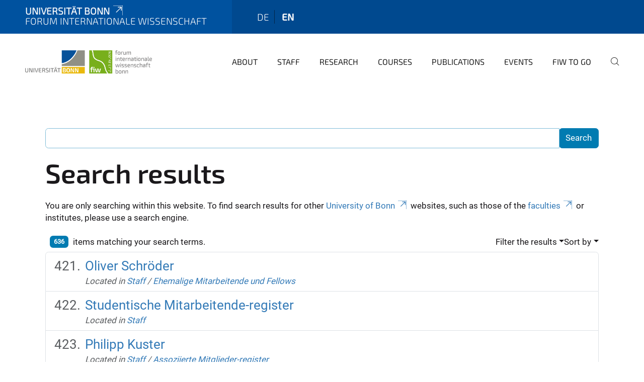

--- FILE ---
content_type: text/html;charset=utf-8
request_url: https://www.fiw.uni-bonn.de/en/search?b_start:int=420&sort_on=Date&sort_order=reverse
body_size: 14247
content:
<!DOCTYPE html>
<html xmlns="http://www.w3.org/1999/xhtml" lang="en" xml:lang="en">
<head><meta http-equiv="Content-Type" content="text/html; charset=UTF-8" /><link rel="alternate" hreflang="de" href="https://www.fiw.uni-bonn.de/de" /><link rel="alternate" hreflang="en" href="https://www.fiw.uni-bonn.de/en" /><link data-head-resource="1" rel="stylesheet" href="/++theme++barceloneta/css/barceloneta.min.css" /><link data-head-resource="1" rel="stylesheet" type="text/css" href="/++theme++unibonn.theme/css/style.css?tag=21-01-2026_12-15-43" /><link rel="home" title="Home" href="https://www.fiw.uni-bonn.de/en" /><link rel="canonical" href="https://www.fiw.uni-bonn.de/en" /><link rel="preload icon" type="image/vnd.microsoft.icon" href="https://www.fiw.uni-bonn.de/en/favicon.ico" /><link rel="mask-icon" href="https://www.fiw.uni-bonn.de/en/favicon.ico" /><link href="https://www.fiw.uni-bonn.de/@@search" rel="search" title="Search this site" /><link data-bundle="easyform" href="https://www.fiw.uni-bonn.de/++webresource++b6e63fde-4269-5984-a67a-480840700e9a/++resource++easyform.css" media="all" rel="stylesheet" type="text/css" /><link data-bundle="multilingual" href="https://www.fiw.uni-bonn.de/++webresource++f30a16e6-dac4-5f5f-a036-b24364abdfc8/++resource++plone.app.multilingual.stylesheet/multilingual.css" media="all" rel="stylesheet" type="text/css" /><link data-bundle="plone-fullscreen" href="https://www.fiw.uni-bonn.de/++webresource++ac83a459-aa2c-5a45-80a9-9d3e95ae0847/++plone++static/plone-fullscreen/fullscreen.css" media="all" rel="stylesheet" type="text/css" /><script async="True" data-bundle="plone-fullscreen" integrity="sha384-yAbXscL0aoE/0AkFhaGNz6d74lDy9Cz7PXfkWNqRnFm0/ewX0uoBBoyPBU5qW7Nr" src="https://www.fiw.uni-bonn.de/++webresource++6aa4c841-faf5-51e8-8109-90bd97e7aa07/++plone++static/plone-fullscreen/fullscreen.js"></script><script data-bundle="plone" integrity="sha384-6Wh7fW8sei4bJMY3a6PIfr5jae6gj9dIadjpiDZBJsr9pJ5gW0bsg0IzoolcL3H0" src="https://www.fiw.uni-bonn.de/++webresource++cff93eba-89cf-5661-8beb-464cc1d0cbc7/++plone++static/bundle-plone/bundle.min.js"></script><script type="text/javascript">
var _paq = window._paq || [];
/* tracker methods like "setCustomDimension" should be called before "trackPageView" */
_paq.push(['trackPageView']);
_paq.push(['enableLinkTracking']);
(function() {
var u="https://webstat.hrz.uni-bonn.de/";
_paq.push(['setTrackerUrl', u+'matomo.php']);
_paq.push(['setSiteId', '61']);
var d=document, g=d.createElement('script'), s=d.getElementsByTagName('script')[0];
g.type='text/javascript'; g.async=true; g.defer=true; g.src=u+'matomo.js'; s.parentNode.insertBefore(g,s);
})();
</script><script data-head-resource="1" src="/++theme++unibonn.theme/js/libs.js?tag=21-01-2026_12-15-54"></script><script data-head-resource="1" src="/++theme++unibonn.theme/js/script.js?tag=21-01-2026_12-15-54"></script>
  <meta charset="utf-8"><meta charset="utf-8" /><meta name="twitter:card" content="summary" /><meta property="og:site_name" content="Forum Internationale Wissenschaft" /><meta property="og:title" content="Forum Internationale Wissenschaft" /><meta property="og:type" content="website" /><meta property="og:description" content="The Forum Internationale Wissenschaft (FIW) is a central scientific institution of the University of Bonn, founded in 2012." /><meta property="og:url" content="https://www.fiw.uni-bonn.de/en" /><meta property="og:image" content="https://www.fiw.uni-bonn.de/@@site-logo/neues Logo fiw + Logo UB + seitlicher Text.gif" /><meta property="og:image:type" content="image/gif" /><meta name="description" content="The Forum Internationale Wissenschaft (FIW) is a central scientific institution of the University of Bonn, founded in 2012." /><meta name="viewport" content="width=device-width, initial-scale=1.0" /><meta name="google-site-verification" content="OTgG4C3imPYjQbG7a0JsgPYhcMhl7hKzYH0-b09T-XA" /><meta name="generator" content="Plone - https://plone.org/" /></meta>
  <meta http-equiv="X-UA-Compatible" content="IE=edge"><meta charset="utf-8" /><meta name="twitter:card" content="summary" /><meta property="og:site_name" content="Forum Internationale Wissenschaft" /><meta property="og:title" content="Forum Internationale Wissenschaft" /><meta property="og:type" content="website" /><meta property="og:description" content="The Forum Internationale Wissenschaft (FIW) is a central scientific institution of the University of Bonn, founded in 2012." /><meta property="og:url" content="https://www.fiw.uni-bonn.de/en" /><meta property="og:image" content="https://www.fiw.uni-bonn.de/@@site-logo/neues Logo fiw + Logo UB + seitlicher Text.gif" /><meta property="og:image:type" content="image/gif" /><meta name="description" content="The Forum Internationale Wissenschaft (FIW) is a central scientific institution of the University of Bonn, founded in 2012." /><meta name="viewport" content="width=device-width, initial-scale=1.0" /><meta name="google-site-verification" content="OTgG4C3imPYjQbG7a0JsgPYhcMhl7hKzYH0-b09T-XA" /><meta name="generator" content="Plone - https://plone.org/" /></meta>
  <meta name="viewport" content="width=device-width, initial-scale=1"><meta charset="utf-8" /><meta name="twitter:card" content="summary" /><meta property="og:site_name" content="Forum Internationale Wissenschaft" /><meta property="og:title" content="Forum Internationale Wissenschaft" /><meta property="og:type" content="website" /><meta property="og:description" content="The Forum Internationale Wissenschaft (FIW) is a central scientific institution of the University of Bonn, founded in 2012." /><meta property="og:url" content="https://www.fiw.uni-bonn.de/en" /><meta property="og:image" content="https://www.fiw.uni-bonn.de/@@site-logo/neues Logo fiw + Logo UB + seitlicher Text.gif" /><meta property="og:image:type" content="image/gif" /><meta name="description" content="The Forum Internationale Wissenschaft (FIW) is a central scientific institution of the University of Bonn, founded in 2012." /><meta name="viewport" content="width=device-width, initial-scale=1.0" /><meta name="google-site-verification" content="OTgG4C3imPYjQbG7a0JsgPYhcMhl7hKzYH0-b09T-XA" /><meta name="generator" content="Plone - https://plone.org/" /></meta>
  <title>Forum Internationale Wissenschaft</title>
</head>
<body id="visual-portal-wrapper" class="col-content frontend icons-on navigation-theme-navigation_default portaltype-lrf site-en template-search thumbs-on userrole-anonymous viewpermission-view" dir="ltr" data-base-url="https://www.fiw.uni-bonn.de/en" data-view-url="https://www.fiw.uni-bonn.de/en" data-portal-url="https://www.fiw.uni-bonn.de" data-i18ncatalogurl="https://www.fiw.uni-bonn.de/plonejsi18n" data-lazy_loading_image_scales="[{&quot;id&quot;: &quot;large&quot;, &quot;value&quot;: 768}, {&quot;id&quot;: &quot;preview&quot;, &quot;value&quot;: 400}, {&quot;id&quot;: &quot;mini&quot;, &quot;value&quot;: 200}, {&quot;id&quot;: &quot;thumb&quot;, &quot;value&quot;: 128}, {&quot;id&quot;: &quot;tile&quot;, &quot;value&quot;: 64}, {&quot;id&quot;: &quot;icon&quot;, &quot;value&quot;: 32}, {&quot;id&quot;: &quot;listing&quot;, &quot;value&quot;: 16}]" data-pat-pickadate="{&quot;date&quot;: {&quot;selectYears&quot;: 200}, &quot;time&quot;: {&quot;interval&quot;: 5 } }" data-pat-plone-modal="{&quot;actionOptions&quot;: {&quot;displayInModal&quot;: false}}"><div class="outer-wrapper">
    <div class="inner-wrapper">

      <div id="fontfamilies">
  <style>@font-face{font-family:'fiw';src: url('https://www.fiw.uni-bonn.de/font-families/fiw/view/++widget++form.widgets.file_eot/@@download');src: url('https://www.fiw.uni-bonn.de/font-families/fiw/view/++widget++form.widgets.file_eot/@@download') format('embedded-opentype'),url('https://www.fiw.uni-bonn.de/font-families/fiw/view/++widget++form.widgets.file_svg/@@download') format('svg'),url('https://www.fiw.uni-bonn.de/font-families/fiw/view/++widget++form.widgets.file_woff/@@download') format('woff'),url('https://www.fiw.uni-bonn.de/font-families/fiw/view/++widget++form.widgets.file_ttf/@@download') format('truetype'),url('https://www.fiw.uni-bonn.de/font-families/fiw/view/++widget++form.widgets.file_woff2/@@download') format('woff2');font-weight:normal;font-style:normal;}.fiw-icon-strategischepartnerschaften-icon:before{content:"\e800";font-family:fiw}.fiw-icon-glass:before{content:"\e801";font-family:fiw}.fiw-icon-music:before{content:"\e802";font-family:fiw}.fiw-icon-search:before{content:"\e803";font-family:fiw}.fiw-icon-mail:before{content:"\e804";font-family:fiw}.fiw-icon-heart:before{content:"\e805";font-family:fiw}.fiw-icon-heart-empty:before{content:"\e806";font-family:fiw}.fiw-icon-star:before{content:"\e807";font-family:fiw}.fiw-icon-star-empty:before{content:"\e808";font-family:fiw}.fiw-icon-star-half:before{content:"\e809";font-family:fiw}.fiw-icon-user:before{content:"\e80a";font-family:fiw}.fiw-icon-users:before{content:"\e80b";font-family:fiw}.fiw-icon-video:before{content:"\e80c";font-family:fiw}.fiw-icon-videocam:before{content:"\e80d";font-family:fiw}.fiw-icon-picture:before{content:"\e80e";font-family:fiw}.fiw-icon-camera:before{content:"\e80f";font-family:fiw}.fiw-icon-camera-alt:before{content:"\e810";font-family:fiw}.fiw-icon-th-large:before{content:"\e811";font-family:fiw}.fiw-icon-th:before{content:"\e812";font-family:fiw}.fiw-icon-th-list:before{content:"\e813";font-family:fiw}.fiw-icon-ok:before{content:"\e814";font-family:fiw}.fiw-icon-ok-circled:before{content:"\e815";font-family:fiw}.fiw-icon-ok-circled2:before{content:"\e816";font-family:fiw}.fiw-icon-cancel:before{content:"\e817";font-family:fiw}.fiw-icon-cancel-circled:before{content:"\e818";font-family:fiw}.fiw-icon-cancel-circled2:before{content:"\e819";font-family:fiw}.fiw-icon-plus:before{content:"\e81a";font-family:fiw}.fiw-icon-plus-circled:before{content:"\e81b";font-family:fiw}.fiw-icon-minus:before{content:"\e81c";font-family:fiw}.fiw-icon-minus-circled:before{content:"\e81d";font-family:fiw}.fiw-icon-help-circled:before{content:"\e81e";font-family:fiw}.fiw-icon-info-circled:before{content:"\e81f";font-family:fiw}.fiw-icon-home:before{content:"\e820";font-family:fiw}.fiw-icon-link:before{content:"\e821";font-family:fiw}.fiw-icon-attach:before{content:"\e822";font-family:fiw}.fiw-icon-lock:before{content:"\e823";font-family:fiw}.fiw-icon-lock-open:before{content:"\e824";font-family:fiw}.fiw-icon-pin:before{content:"\e825";font-family:fiw}.fiw-icon-eye:before{content:"\e826";font-family:fiw}.fiw-icon-eye-off:before{content:"\e827";font-family:fiw}.fiw-icon-tag:before{content:"\e828";font-family:fiw}.fiw-icon-tags:before{content:"\e829";font-family:fiw}.fiw-icon-bookmark:before{content:"\e82a";font-family:fiw}.fiw-icon-flag:before{content:"\e82b";font-family:fiw}.fiw-icon-thumbs-up:before{content:"\e82c";font-family:fiw}.fiw-icon-thumbs-down:before{content:"\e82d";font-family:fiw}.fiw-icon-download:before{content:"\e82e";font-family:fiw}.fiw-icon-upload:before{content:"\e82f";font-family:fiw}.fiw-icon-forward:before{content:"\e830";font-family:fiw}.fiw-icon-export:before{content:"\e831";font-family:fiw}.fiw-icon-pencil:before{content:"\e832";font-family:fiw}.fiw-icon-edit1:before{content:"\e833";font-family:fiw}.fiw-icon-print:before{content:"\e834";font-family:fiw}.fiw-icon-retweet:before{content:"\e835";font-family:fiw}.fiw-icon-comment:before{content:"\e836";font-family:fiw}.fiw-icon-chat:before{content:"\e837";font-family:fiw}.fiw-icon-bell:before{content:"\e838";font-family:fiw}.fiw-icon-attention:before{content:"\e839";font-family:fiw}.fiw-icon-attention-circled:before{content:"\e83a";font-family:fiw}.fiw-icon-location-1:before{content:"\e83b";font-family:fiw}.fiw-icon-trash-empty:before{content:"\e83c";font-family:fiw}.fiw-icon-doc:before{content:"\e83d";font-family:fiw}.fiw-icon-folder:before{content:"\e83e";font-family:fiw}.fiw-icon-folder-open:before{content:"\e83f";font-family:fiw}.fiw-icon-phone:before{content:"\e840";font-family:fiw}.fiw-icon-cog:before{content:"\e841";font-family:fiw}.fiw-icon-cog-alt:before{content:"\e842";font-family:fiw}.fiw-icon-wrench:before{content:"\e843";font-family:fiw}.fiw-icon-basket:before{content:"\e844";font-family:fiw}.fiw-icon-calendar:before{content:"\e845";font-family:fiw}.fiw-icon-login-1:before{content:"\e846";font-family:fiw}.fiw-icon-logout:before{content:"\e847";font-family:fiw}.fiw-icon-volume-off:before{content:"\e848";font-family:fiw}.fiw-icon-volume-down:before{content:"\e849";font-family:fiw}.fiw-icon-volume-up:before{content:"\e84a";font-family:fiw}.fiw-icon-headphones:before{content:"\e84b";font-family:fiw}.fiw-icon-clock:before{content:"\e84c";font-family:fiw}.fiw-icon-block:before{content:"\e84d";font-family:fiw}.fiw-icon-resize-full:before{content:"\e84e";font-family:fiw}.fiw-icon-resize-small:before{content:"\e84f";font-family:fiw}.fiw-icon-resize-vertical:before{content:"\e850";font-family:fiw}.fiw-icon-resize-horizontal:before{content:"\e851";font-family:fiw}.fiw-icon-zoom-in:before{content:"\e852";font-family:fiw}.fiw-icon-zoom-out:before{content:"\e853";font-family:fiw}.fiw-icon-down-circled2:before{content:"\e854";font-family:fiw}.fiw-icon-up-circled2:before{content:"\e855";font-family:fiw}.fiw-icon-down-dir:before{content:"\e856";font-family:fiw}.fiw-icon-up-dir:before{content:"\e857";font-family:fiw}.fiw-icon-left-dir:before{content:"\e858";font-family:fiw}.fiw-icon-right-dir:before{content:"\e859";font-family:fiw}.fiw-icon-down-open:before{content:"\e85a";font-family:fiw}.fiw-icon-left-open:before{content:"\e85b";font-family:fiw}.fiw-icon-right-open:before{content:"\e85c";font-family:fiw}.fiw-icon-up-open:before{content:"\e85d";font-family:fiw}.fiw-icon-down-big:before{content:"\e85e";font-family:fiw}.fiw-icon-left-big:before{content:"\e85f";font-family:fiw}.fiw-icon-right-big:before{content:"\e860";font-family:fiw}.fiw-icon-up-big:before{content:"\e861";font-family:fiw}.fiw-icon-right-hand:before{content:"\e862";font-family:fiw}.fiw-icon-left-hand:before{content:"\e863";font-family:fiw}.fiw-icon-up-hand:before{content:"\e864";font-family:fiw}.fiw-icon-down-hand:before{content:"\e865";font-family:fiw}.fiw-icon-cw:before{content:"\e866";font-family:fiw}.fiw-icon-ccw:before{content:"\e867";font-family:fiw}.fiw-icon-arrows-cw:before{content:"\e868";font-family:fiw}.fiw-icon-shuffle:before{content:"\e869";font-family:fiw}.fiw-icon-play:before{content:"\e86a";font-family:fiw}.fiw-icon-play-circled2:before{content:"\e86b";font-family:fiw}.fiw-icon-stop:before{content:"\e86c";font-family:fiw}.fiw-icon-pause:before{content:"\e86d";font-family:fiw}.fiw-icon-to-end:before{content:"\e86e";font-family:fiw}.fiw-icon-to-end-alt:before{content:"\e86f";font-family:fiw}.fiw-icon-to-start:before{content:"\e870";font-family:fiw}.fiw-icon-to-start-alt:before{content:"\e871";font-family:fiw}.fiw-icon-fast-fw:before{content:"\e872";font-family:fiw}.fiw-icon-fast-bw:before{content:"\e873";font-family:fiw}.fiw-icon-eject:before{content:"\e874";font-family:fiw}.fiw-icon-target:before{content:"\e875";font-family:fiw}.fiw-icon-signal:before{content:"\e876";font-family:fiw}.fiw-icon-award:before{content:"\e877";font-family:fiw}.fiw-icon-inbox:before{content:"\e878";font-family:fiw}.fiw-icon-globe:before{content:"\e879";font-family:fiw}.fiw-icon-cloud:before{content:"\e87a";font-family:fiw}.fiw-icon-flash:before{content:"\e87b";font-family:fiw}.fiw-icon-umbrella:before{content:"\e87c";font-family:fiw}.fiw-icon-flight:before{content:"\e87d";font-family:fiw}.fiw-icon-leaf:before{content:"\e87e";font-family:fiw}.fiw-icon-font:before{content:"\e87f";font-family:fiw}.fiw-icon-bold:before{content:"\e880";font-family:fiw}.fiw-icon-italic:before{content:"\e881";font-family:fiw}.fiw-icon-text-height:before{content:"\e882";font-family:fiw}.fiw-icon-text-width:before{content:"\e883";font-family:fiw}.fiw-icon-align-left:before{content:"\e884";font-family:fiw}.fiw-icon-align-center:before{content:"\e885";font-family:fiw}.fiw-icon-align-right:before{content:"\e886";font-family:fiw}.fiw-icon-align-justify:before{content:"\e887";font-family:fiw}.fiw-icon-list:before{content:"\e888";font-family:fiw}.fiw-icon-indent-left:before{content:"\e889";font-family:fiw}.fiw-icon-indent-right:before{content:"\e88a";font-family:fiw}.fiw-icon-scissors:before{content:"\e88b";font-family:fiw}.fiw-icon-briefcase:before{content:"\e88c";font-family:fiw}.fiw-icon-off:before{content:"\e88d";font-family:fiw}.fiw-icon-road:before{content:"\e88e";font-family:fiw}.fiw-icon-list-alt:before{content:"\e88f";font-family:fiw}.fiw-icon-qrcode:before{content:"\e890";font-family:fiw}.fiw-icon-barcode:before{content:"\e891";font-family:fiw}.fiw-icon-book:before{content:"\e892";font-family:fiw}.fiw-icon-adjust:before{content:"\e893";font-family:fiw}.fiw-icon-tint:before{content:"\e894";font-family:fiw}.fiw-icon-check:before{content:"\e895";font-family:fiw}.fiw-icon-asterisk:before{content:"\e896";font-family:fiw}.fiw-icon-gift:before{content:"\e897";font-family:fiw}.fiw-icon-fire:before{content:"\e898";font-family:fiw}.fiw-icon-magnet:before{content:"\e899";font-family:fiw}.fiw-icon-chart-bar:before{content:"\e89a";font-family:fiw}.fiw-icon-credit-card:before{content:"\e89b";font-family:fiw}.fiw-icon-floppy:before{content:"\e89c";font-family:fiw}.fiw-icon-megaphone:before{content:"\e89d";font-family:fiw}.fiw-icon-key:before{content:"\e89e";font-family:fiw}.fiw-icon-truck:before{content:"\e89f";font-family:fiw}.fiw-icon-hammer:before{content:"\e8a0";font-family:fiw}.fiw-icon-lemon:before{content:"\e8a1";font-family:fiw}.fiw-icon-move:before{content:"\f047";font-family:fiw}.fiw-icon-link-ext:before{content:"\f08e";font-family:fiw}.fiw-icon-check-empty:before{content:"\f096";font-family:fiw}.fiw-icon-bookmark-empty:before{content:"\f097";font-family:fiw}.fiw-icon-phone-squared:before{content:"\f098";font-family:fiw}.fiw-icon-twitter:before{content:"\f099";font-family:fiw}.fiw-icon-facebook:before{content:"\f09a";font-family:fiw}.fiw-icon-github-circled:before{content:"\f09b";font-family:fiw}.fiw-icon-rss:before{content:"\f09e";font-family:fiw}.fiw-icon-hdd:before{content:"\f0a0";font-family:fiw}.fiw-icon-certificate:before{content:"\f0a3";font-family:fiw}.fiw-icon-left-circled:before{content:"\f0a8";font-family:fiw}.fiw-icon-right-circled:before{content:"\f0a9";font-family:fiw}.fiw-icon-up-circled:before{content:"\f0aa";font-family:fiw}.fiw-icon-down-circled:before{content:"\f0ab";font-family:fiw}.fiw-icon-tasks:before{content:"\f0ae";font-family:fiw}.fiw-icon-filter:before{content:"\f0b0";font-family:fiw}.fiw-icon-resize-full-alt:before{content:"\f0b2";font-family:fiw}.fiw-icon-beaker:before{content:"\f0c3";font-family:fiw}.fiw-icon-docs:before{content:"\f0c5";font-family:fiw}.fiw-icon-blank:before{content:"\f0c8";font-family:fiw}.fiw-icon-menu:before{content:"\f0c9";font-family:fiw}.fiw-icon-list-bullet:before{content:"\f0ca";font-family:fiw}.fiw-icon-list-numbered:before{content:"\f0cb";font-family:fiw}.fiw-icon-strike:before{content:"\f0cc";font-family:fiw}.fiw-icon-underline:before{content:"\f0cd";font-family:fiw}.fiw-icon-table:before{content:"\f0ce";font-family:fiw}.fiw-icon-magic:before{content:"\f0d0";font-family:fiw}.fiw-icon-pinterest-circled:before{content:"\f0d2";font-family:fiw}.fiw-icon-pinterest-squared:before{content:"\f0d3";font-family:fiw}.fiw-icon-gplus-squared:before{content:"\f0d4";font-family:fiw}.fiw-icon-gplus:before{content:"\f0d5";font-family:fiw}.fiw-icon-money:before{content:"\f0d6";font-family:fiw}.fiw-icon-columns:before{content:"\f0db";font-family:fiw}.fiw-icon-sort:before{content:"\f0dc";font-family:fiw}.fiw-icon-sort-down:before{content:"\f0dd";font-family:fiw}.fiw-icon-sort-up:before{content:"\f0de";font-family:fiw}.fiw-icon-mail-alt:before{content:"\f0e0";font-family:fiw}.fiw-icon-linkedin:before{content:"\f0e1";font-family:fiw}.fiw-icon-gauge:before{content:"\f0e4";font-family:fiw}.fiw-icon-comment-empty:before{content:"\f0e5";font-family:fiw}.fiw-icon-chat-empty:before{content:"\f0e6";font-family:fiw}.fiw-icon-sitemap:before{content:"\f0e8";font-family:fiw}.fiw-icon-paste:before{content:"\f0ea";font-family:fiw}.fiw-icon-lightbulb:before{content:"\f0eb";font-family:fiw}.fiw-icon-exchange:before{content:"\f0ec";font-family:fiw}.fiw-icon-download-cloud:before{content:"\f0ed";font-family:fiw}.fiw-icon-upload-cloud:before{content:"\f0ee";font-family:fiw}.fiw-icon-user-md:before{content:"\f0f0";font-family:fiw}.fiw-icon-stethoscope:before{content:"\f0f1";font-family:fiw}.fiw-icon-suitcase:before{content:"\f0f2";font-family:fiw}.fiw-icon-bell-alt:before{content:"\f0f3";font-family:fiw}.fiw-icon-coffee:before{content:"\f0f4";font-family:fiw}.fiw-icon-food:before{content:"\f0f5";font-family:fiw}.fiw-icon-doc-text:before{content:"\f0f6";font-family:fiw}.fiw-icon-building:before{content:"\f0f7";font-family:fiw}.fiw-icon-hospital:before{content:"\f0f8";font-family:fiw}.fiw-icon-ambulance:before{content:"\f0f9";font-family:fiw}.fiw-icon-medkit:before{content:"\f0fa";font-family:fiw}.fiw-icon-fighter-jet:before{content:"\f0fb";font-family:fiw}.fiw-icon-beer:before{content:"\f0fc";font-family:fiw}.fiw-icon-h-sigh:before{content:"\f0fd";font-family:fiw}.fiw-icon-plus-squared:before{content:"\f0fe";font-family:fiw}.fiw-icon-angle-double-left:before{content:"\f100";font-family:fiw}.fiw-icon-angle-double-right:before{content:"\f101";font-family:fiw}.fiw-icon-angle-double-up:before{content:"\f102";font-family:fiw}.fiw-icon-angle-double-down:before{content:"\f103";font-family:fiw}.fiw-icon-angle-left:before{content:"\f104";font-family:fiw}.fiw-icon-angle-right:before{content:"\f105";font-family:fiw}.fiw-icon-angle-up:before{content:"\f106";font-family:fiw}.fiw-icon-angle-down:before{content:"\f107";font-family:fiw}.fiw-icon-desktop:before{content:"\f108";font-family:fiw}.fiw-icon-laptop:before{content:"\f109";font-family:fiw}.fiw-icon-tablet:before{content:"\f10a";font-family:fiw}.fiw-icon-mobile:before{content:"\f10b";font-family:fiw}.fiw-icon-circle-empty:before{content:"\f10c";font-family:fiw}.fiw-icon-quote-left:before{content:"\f10d";font-family:fiw}.fiw-icon-quote-right:before{content:"\f10e";font-family:fiw}.fiw-icon-spinner:before{content:"\f110";font-family:fiw}.fiw-icon-circle:before{content:"\f111";font-family:fiw}.fiw-icon-reply:before{content:"\f112";font-family:fiw}.fiw-icon-github:before{content:"\f113";font-family:fiw}.fiw-icon-folder-empty:before{content:"\f114";font-family:fiw}.fiw-icon-folder-open-empty:before{content:"\f115";font-family:fiw}.fiw-icon-smile:before{content:"\f118";font-family:fiw}.fiw-icon-frown:before{content:"\f119";font-family:fiw}.fiw-icon-meh:before{content:"\f11a";font-family:fiw}.fiw-icon-gamepad:before{content:"\f11b";font-family:fiw}.fiw-icon-keyboard:before{content:"\f11c";font-family:fiw}.fiw-icon-flag-empty:before{content:"\f11d";font-family:fiw}.fiw-icon-flag-checkered:before{content:"\f11e";font-family:fiw}.fiw-icon-terminal:before{content:"\f120";font-family:fiw}.fiw-icon-code-1:before{content:"\f121";font-family:fiw}.fiw-icon-reply-all:before{content:"\f122";font-family:fiw}.fiw-icon-star-half-alt:before{content:"\f123";font-family:fiw}.fiw-icon-direction:before{content:"\f124";font-family:fiw}.fiw-icon-crop:before{content:"\f125";font-family:fiw}.fiw-icon-fork:before{content:"\f126";font-family:fiw}.fiw-icon-unlink:before{content:"\f127";font-family:fiw}.fiw-icon-help:before{content:"\f128";font-family:fiw}.fiw-icon-info:before{content:"\f129";font-family:fiw}.fiw-icon-attention-alt:before{content:"\f12a";font-family:fiw}.fiw-icon-superscript:before{content:"\f12b";font-family:fiw}.fiw-icon-subscript:before{content:"\f12c";font-family:fiw}.fiw-icon-eraser:before{content:"\f12d";font-family:fiw}.fiw-icon-puzzle:before{content:"\f12e";font-family:fiw}.fiw-icon-mic:before{content:"\f130";font-family:fiw}.fiw-icon-mute:before{content:"\f131";font-family:fiw}.fiw-icon-shield:before{content:"\f132";font-family:fiw}.fiw-icon-calendar-empty:before{content:"\f133";font-family:fiw}.fiw-icon-extinguisher:before{content:"\f134";font-family:fiw}.fiw-icon-rocket:before{content:"\f135";font-family:fiw}.fiw-icon-maxcdn:before{content:"\f136";font-family:fiw}.fiw-icon-angle-circled-left:before{content:"\f137";font-family:fiw}.fiw-icon-angle-circled-right:before{content:"\f138";font-family:fiw}.fiw-icon-angle-circled-up:before{content:"\f139";font-family:fiw}.fiw-icon-angle-circled-down:before{content:"\f13a";font-family:fiw}.fiw-icon-html5:before{content:"\f13b";font-family:fiw}.fiw-icon-css3:before{content:"\f13c";font-family:fiw}.fiw-icon-anchor:before{content:"\f13d";font-family:fiw}.fiw-icon-lock-open-alt:before{content:"\f13e";font-family:fiw}.fiw-icon-bullseye:before{content:"\f140";font-family:fiw}.fiw-icon-ellipsis:before{content:"\f141";font-family:fiw}.fiw-icon-ellipsis-vert:before{content:"\f142";font-family:fiw}.fiw-icon-rss-squared:before{content:"\f143";font-family:fiw}.fiw-icon-play-circled:before{content:"\f144";font-family:fiw}.fiw-icon-ticket:before{content:"\f145";font-family:fiw}.fiw-icon-minus-squared:before{content:"\f146";font-family:fiw}.fiw-icon-minus-squared-alt:before{content:"\f147";font-family:fiw}.fiw-icon-level-up:before{content:"\f148";font-family:fiw}.fiw-icon-level-down:before{content:"\f149";font-family:fiw}.fiw-icon-ok-squared:before{content:"\f14a";font-family:fiw}.fiw-icon-pencil-squared:before{content:"\f14b";font-family:fiw}.fiw-icon-link-ext-alt:before{content:"\f14c";font-family:fiw}.fiw-icon-export-alt:before{content:"\f14d";font-family:fiw}.fiw-icon-compass:before{content:"\f14e";font-family:fiw}.fiw-icon-expand:before{content:"\f150";font-family:fiw}.fiw-icon-collapse:before{content:"\f151";font-family:fiw}.fiw-icon-expand-right:before{content:"\f152";font-family:fiw}.fiw-icon-euro:before{content:"\f153";font-family:fiw}.fiw-icon-pound:before{content:"\f154";font-family:fiw}.fiw-icon-dollar:before{content:"\f155";font-family:fiw}.fiw-icon-rupee:before{content:"\f156";font-family:fiw}.fiw-icon-yen:before{content:"\f157";font-family:fiw}.fiw-icon-rouble:before{content:"\f158";font-family:fiw}.fiw-icon-won:before{content:"\f159";font-family:fiw}.fiw-icon-bitcoin:before{content:"\f15a";font-family:fiw}.fiw-icon-doc-inv:before{content:"\f15b";font-family:fiw}.fiw-icon-doc-text-inv:before{content:"\f15c";font-family:fiw}.fiw-icon-sort-name-up:before{content:"\f15d";font-family:fiw}.fiw-icon-sort-name-down:before{content:"\f15e";font-family:fiw}.fiw-icon-sort-alt-up:before{content:"\f160";font-family:fiw}.fiw-icon-sort-alt-down:before{content:"\f161";font-family:fiw}.fiw-icon-sort-number-up:before{content:"\f162";font-family:fiw}.fiw-icon-sort-number-down:before{content:"\f163";font-family:fiw}.fiw-icon-thumbs-up-alt:before{content:"\f164";font-family:fiw}.fiw-icon-thumbs-down-alt:before{content:"\f165";font-family:fiw}.fiw-icon-youtube-squared:before{content:"\f166";font-family:fiw}.fiw-icon-youtube:before{content:"\f167";font-family:fiw}.fiw-icon-xing:before{content:"\f168";font-family:fiw}.fiw-icon-xing-squared:before{content:"\f169";font-family:fiw}.fiw-icon-youtube-play:before{content:"\f16a";font-family:fiw}.fiw-icon-dropbox:before{content:"\f16b";font-family:fiw}.fiw-icon-stackoverflow:before{content:"\f16c";font-family:fiw}.fiw-icon-instagram:before{content:"\f16d";font-family:fiw}.fiw-icon-flickr:before{content:"\f16e";font-family:fiw}.fiw-icon-adn:before{content:"\f170";font-family:fiw}.fiw-icon-bitbucket:before{content:"\f171";font-family:fiw}.fiw-icon-bitbucket-squared:before{content:"\f172";font-family:fiw}.fiw-icon-tumblr:before{content:"\f173";font-family:fiw}.fiw-icon-tumblr-squared:before{content:"\f174";font-family:fiw}.fiw-icon-down:before{content:"\f175";font-family:fiw}.fiw-icon-up:before{content:"\f176";font-family:fiw}.fiw-icon-left:before{content:"\f177";font-family:fiw}.fiw-icon-right:before{content:"\f178";font-family:fiw}.fiw-icon-apple:before{content:"\f179";font-family:fiw}.fiw-icon-windows:before{content:"\f17a";font-family:fiw}.fiw-icon-android:before{content:"\f17b";font-family:fiw}.fiw-icon-linux:before{content:"\f17c";font-family:fiw}.fiw-icon-dribbble:before{content:"\f17d";font-family:fiw}.fiw-icon-skype:before{content:"\f17e";font-family:fiw}.fiw-icon-foursquare:before{content:"\f180";font-family:fiw}.fiw-icon-trello:before{content:"\f181";font-family:fiw}.fiw-icon-female:before{content:"\f182";font-family:fiw}.fiw-icon-male:before{content:"\f183";font-family:fiw}.fiw-icon-gittip:before{content:"\f184";font-family:fiw}.fiw-icon-sun:before{content:"\f185";font-family:fiw}.fiw-icon-moon:before{content:"\f186";font-family:fiw}.fiw-icon-box:before{content:"\f187";font-family:fiw}.fiw-icon-bug:before{content:"\f188";font-family:fiw}.fiw-icon-vkontakte:before{content:"\f189";font-family:fiw}.fiw-icon-weibo:before{content:"\f18a";font-family:fiw}.fiw-icon-renren:before{content:"\f18b";font-family:fiw}.fiw-icon-pagelines:before{content:"\f18c";font-family:fiw}.fiw-icon-stackexchange:before{content:"\f18d";font-family:fiw}.fiw-icon-right-circled2:before{content:"\f18e";font-family:fiw}.fiw-icon-left-circled2:before{content:"\f190";font-family:fiw}.fiw-icon-collapse-left:before{content:"\f191";font-family:fiw}.fiw-icon-dot-circled:before{content:"\f192";font-family:fiw}.fiw-icon-wheelchair:before{content:"\f193";font-family:fiw}.fiw-icon-vimeo-squared:before{content:"\f194";font-family:fiw}.fiw-icon-try:before{content:"\f195";font-family:fiw}.fiw-icon-plus-squared-alt:before{content:"\f196";font-family:fiw}.fiw-icon-space-shuttle:before{content:"\f197";font-family:fiw}.fiw-icon-slack:before{content:"\f198";font-family:fiw}.fiw-icon-mail-squared:before{content:"\f199";font-family:fiw}.fiw-icon-wordpress:before{content:"\f19a";font-family:fiw}.fiw-icon-openid:before{content:"\f19b";font-family:fiw}.fiw-icon-bank:before{content:"\f19c";font-family:fiw}.fiw-icon-graduation-cap:before{content:"\f19d";font-family:fiw}.fiw-icon-yahoo:before{content:"\f19e";font-family:fiw}.fiw-icon-google:before{content:"\f1a0";font-family:fiw}.fiw-icon-reddit:before{content:"\f1a1";font-family:fiw}.fiw-icon-reddit-squared:before{content:"\f1a2";font-family:fiw}.fiw-icon-stumbleupon-circled:before{content:"\f1a3";font-family:fiw}.fiw-icon-stumbleupon:before{content:"\f1a4";font-family:fiw}.fiw-icon-delicious:before{content:"\f1a5";font-family:fiw}.fiw-icon-digg:before{content:"\f1a6";font-family:fiw}.fiw-icon-pied-piper-squared:before{content:"\f1a7";font-family:fiw}.fiw-icon-pied-piper-alt:before{content:"\f1a8";font-family:fiw}.fiw-icon-drupal:before{content:"\f1a9";font-family:fiw}.fiw-icon-joomla:before{content:"\f1aa";font-family:fiw}.fiw-icon-language-1:before{content:"\f1ab";font-family:fiw}.fiw-icon-fax:before{content:"\f1ac";font-family:fiw}.fiw-icon-building-filled:before{content:"\f1ad";font-family:fiw}.fiw-icon-child:before{content:"\f1ae";font-family:fiw}.fiw-icon-paw:before{content:"\f1b0";font-family:fiw}.fiw-icon-spoon:before{content:"\f1b1";font-family:fiw}.fiw-icon-cube:before{content:"\f1b2";font-family:fiw}.fiw-icon-cubes:before{content:"\f1b3";font-family:fiw}.fiw-icon-behance:before{content:"\f1b4";font-family:fiw}.fiw-icon-behance-squared:before{content:"\f1b5";font-family:fiw}.fiw-icon-steam:before{content:"\f1b6";font-family:fiw}.fiw-icon-steam-squared:before{content:"\f1b7";font-family:fiw}.fiw-icon-recycle:before{content:"\f1b8";font-family:fiw}.fiw-icon-cab:before{content:"\f1b9";font-family:fiw}.fiw-icon-taxi:before{content:"\f1ba";font-family:fiw}.fiw-icon-tree:before{content:"\f1bb";font-family:fiw}.fiw-icon-spotify:before{content:"\f1bc";font-family:fiw}.fiw-icon-deviantart:before{content:"\f1bd";font-family:fiw}.fiw-icon-soundcloud:before{content:"\f1be";font-family:fiw}.fiw-icon-database:before{content:"\f1c0";font-family:fiw}.fiw-icon-file-pdf:before{content:"\f1c1";font-family:fiw}.fiw-icon-file-word:before{content:"\f1c2";font-family:fiw}.fiw-icon-file-excel:before{content:"\f1c3";font-family:fiw}.fiw-icon-file-powerpoint:before{content:"\f1c4";font-family:fiw}.fiw-icon-file-image:before{content:"\f1c5";font-family:fiw}.fiw-icon-file-archive:before{content:"\f1c6";font-family:fiw}.fiw-icon-file-audio:before{content:"\f1c7";font-family:fiw}.fiw-icon-file-video:before{content:"\f1c8";font-family:fiw}.fiw-icon-file-code:before{content:"\f1c9";font-family:fiw}.fiw-icon-vine:before{content:"\f1ca";font-family:fiw}.fiw-icon-codeopen:before{content:"\f1cb";font-family:fiw}.fiw-icon-jsfiddle:before{content:"\f1cc";font-family:fiw}.fiw-icon-lifebuoy:before{content:"\f1cd";font-family:fiw}.fiw-icon-circle-notch:before{content:"\f1ce";font-family:fiw}.fiw-icon-rebel:before{content:"\f1d0";font-family:fiw}.fiw-icon-empire:before{content:"\f1d1";font-family:fiw}.fiw-icon-git-squared:before{content:"\f1d2";font-family:fiw}.fiw-icon-git:before{content:"\f1d3";font-family:fiw}.fiw-icon-hacker-news:before{content:"\f1d4";font-family:fiw}.fiw-icon-tencent-weibo:before{content:"\f1d5";font-family:fiw}.fiw-icon-qq:before{content:"\f1d6";font-family:fiw}.fiw-icon-wechat:before{content:"\f1d7";font-family:fiw}.fiw-icon-paper-plane:before{content:"\f1d8";font-family:fiw}.fiw-icon-paper-plane-empty:before{content:"\f1d9";font-family:fiw}.fiw-icon-history:before{content:"\f1da";font-family:fiw}.fiw-icon-circle-thin:before{content:"\f1db";font-family:fiw}.fiw-icon-header:before{content:"\f1dc";font-family:fiw}.fiw-icon-paragraph:before{content:"\f1dd";font-family:fiw}.fiw-icon-sliders:before{content:"\f1de";font-family:fiw}.fiw-icon-share:before{content:"\f1e0";font-family:fiw}.fiw-icon-share-squared:before{content:"\f1e1";font-family:fiw}.fiw-icon-bomb:before{content:"\f1e2";font-family:fiw}.fiw-icon-soccer-ball:before{content:"\f1e3";font-family:fiw}.fiw-icon-tty:before{content:"\f1e4";font-family:fiw}.fiw-icon-binoculars:before{content:"\f1e5";font-family:fiw}.fiw-icon-plug:before{content:"\f1e6";font-family:fiw}.fiw-icon-slideshare:before{content:"\f1e7";font-family:fiw}.fiw-icon-twitch:before{content:"\f1e8";font-family:fiw}.fiw-icon-yelp:before{content:"\f1e9";font-family:fiw}.fiw-icon-newspaper:before{content:"\f1ea";font-family:fiw}.fiw-icon-wifi:before{content:"\f1eb";font-family:fiw}.fiw-icon-calc:before{content:"\f1ec";font-family:fiw}.fiw-icon-paypal:before{content:"\f1ed";font-family:fiw}.fiw-icon-gwallet:before{content:"\f1ee";font-family:fiw}.fiw-icon-cc-visa:before{content:"\f1f0";font-family:fiw}.fiw-icon-cc-mastercard:before{content:"\f1f1";font-family:fiw}.fiw-icon-cc-discover:before{content:"\f1f2";font-family:fiw}.fiw-icon-cc-amex:before{content:"\f1f3";font-family:fiw}.fiw-icon-cc-paypal:before{content:"\f1f4";font-family:fiw}.fiw-icon-cc-stripe:before{content:"\f1f5";font-family:fiw}.fiw-icon-bell-off:before{content:"\f1f6";font-family:fiw}.fiw-icon-bell-off-empty:before{content:"\f1f7";font-family:fiw}.fiw-icon-trash:before{content:"\f1f8";font-family:fiw}.fiw-icon-copyright:before{content:"\f1f9";font-family:fiw}.fiw-icon-at:before{content:"\f1fa";font-family:fiw}.fiw-icon-eyedropper:before{content:"\f1fb";font-family:fiw}.fiw-icon-brush:before{content:"\f1fc";font-family:fiw}.fiw-icon-birthday:before{content:"\f1fd";font-family:fiw}.fiw-icon-chart-area:before{content:"\f1fe";font-family:fiw}.fiw-icon-chart-pie:before{content:"\f200";font-family:fiw}.fiw-icon-chart-line:before{content:"\f201";font-family:fiw}.fiw-icon-lastfm:before{content:"\f202";font-family:fiw}.fiw-icon-lastfm-squared:before{content:"\f203";font-family:fiw}.fiw-icon-toggle-off:before{content:"\f204";font-family:fiw}.fiw-icon-toggle-on:before{content:"\f205";font-family:fiw}.fiw-icon-bicycle:before{content:"\f206";font-family:fiw}.fiw-icon-bus:before{content:"\f207";font-family:fiw}.fiw-icon-ioxhost:before{content:"\f208";font-family:fiw}.fiw-icon-angellist:before{content:"\f209";font-family:fiw}.fiw-icon-cc:before{content:"\f20a";font-family:fiw}.fiw-icon-shekel:before{content:"\f20b";font-family:fiw}.fiw-icon-meanpath:before{content:"\f20c";font-family:fiw}.fiw-icon-buysellads:before{content:"\f20d";font-family:fiw}.fiw-icon-connectdevelop:before{content:"\f20e";font-family:fiw}.fiw-icon-dashcube:before{content:"\f210";font-family:fiw}.fiw-icon-forumbee:before{content:"\f211";font-family:fiw}.fiw-icon-leanpub:before{content:"\f212";font-family:fiw}.fiw-icon-sellsy:before{content:"\f213";font-family:fiw}.fiw-icon-shirtsinbulk:before{content:"\f214";font-family:fiw}.fiw-icon-simplybuilt:before{content:"\f215";font-family:fiw}.fiw-icon-skyatlas:before{content:"\f216";font-family:fiw}.fiw-icon-cart-plus:before{content:"\f217";font-family:fiw}.fiw-icon-cart-arrow-down:before{content:"\f218";font-family:fiw}.fiw-icon-diamond:before{content:"\f219";font-family:fiw}.fiw-icon-ship:before{content:"\f21a";font-family:fiw}.fiw-icon-user-secret:before{content:"\f21b";font-family:fiw}.fiw-icon-motorcycle:before{content:"\f21c";font-family:fiw}.fiw-icon-street-view:before{content:"\f21d";font-family:fiw}.fiw-icon-heartbeat:before{content:"\f21e";font-family:fiw}.fiw-icon-venus:before{content:"\f221";font-family:fiw}.fiw-icon-mars:before{content:"\f222";font-family:fiw}.fiw-icon-mercury:before{content:"\f223";font-family:fiw}.fiw-icon-transgender:before{content:"\f224";font-family:fiw}.fiw-icon-transgender-alt:before{content:"\f225";font-family:fiw}.fiw-icon-venus-double:before{content:"\f226";font-family:fiw}.fiw-icon-mars-double:before{content:"\f227";font-family:fiw}.fiw-icon-venus-mars:before{content:"\f228";font-family:fiw}.fiw-icon-mars-stroke:before{content:"\f229";font-family:fiw}.fiw-icon-mars-stroke-v:before{content:"\f22a";font-family:fiw}.fiw-icon-mars-stroke-h:before{content:"\f22b";font-family:fiw}.fiw-icon-neuter:before{content:"\f22c";font-family:fiw}.fiw-icon-genderless:before{content:"\f22d";font-family:fiw}.fiw-icon-facebook-official:before{content:"\f230";font-family:fiw}.fiw-icon-pinterest:before{content:"\f231";font-family:fiw}.fiw-icon-whatsapp:before{content:"\f232";font-family:fiw}.fiw-icon-server:before{content:"\f233";font-family:fiw}.fiw-icon-user-plus:before{content:"\f234";font-family:fiw}.fiw-icon-user-times:before{content:"\f235";font-family:fiw}.fiw-icon-bed:before{content:"\f236";font-family:fiw}.fiw-icon-viacoin:before{content:"\f237";font-family:fiw}.fiw-icon-train:before{content:"\f238";font-family:fiw}.fiw-icon-subway:before{content:"\f239";font-family:fiw}.fiw-icon-medium:before{content:"\f23a";font-family:fiw}.fiw-icon-y-combinator:before{content:"\f23b";font-family:fiw}.fiw-icon-optin-monster:before{content:"\f23c";font-family:fiw}.fiw-icon-opencart:before{content:"\f23d";font-family:fiw}.fiw-icon-expeditedssl:before{content:"\f23e";font-family:fiw}.fiw-icon-battery-4:before{content:"\f240";font-family:fiw}.fiw-icon-battery-3:before{content:"\f241";font-family:fiw}.fiw-icon-battery-2:before{content:"\f242";font-family:fiw}.fiw-icon-battery-1:before{content:"\f243";font-family:fiw}.fiw-icon-battery-0:before{content:"\f244";font-family:fiw}.fiw-icon-mouse-pointer:before{content:"\f245";font-family:fiw}.fiw-icon-i-cursor:before{content:"\f246";font-family:fiw}.fiw-icon-object-group:before{content:"\f247";font-family:fiw}.fiw-icon-object-ungroup:before{content:"\f248";font-family:fiw}.fiw-icon-sticky-note:before{content:"\f249";font-family:fiw}.fiw-icon-sticky-note-o:before{content:"\f24a";font-family:fiw}.fiw-icon-cc-jcb:before{content:"\f24b";font-family:fiw}.fiw-icon-cc-diners-club:before{content:"\f24c";font-family:fiw}.fiw-icon-clone:before{content:"\f24d";font-family:fiw}.fiw-icon-balance-scale:before{content:"\f24e";font-family:fiw}.fiw-icon-hourglass-o:before{content:"\f250";font-family:fiw}.fiw-icon-hourglass-1:before{content:"\f251";font-family:fiw}.fiw-icon-hourglass-2:before{content:"\f252";font-family:fiw}.fiw-icon-hourglass-3:before{content:"\f253";font-family:fiw}.fiw-icon-hourglass:before{content:"\f254";font-family:fiw}.fiw-icon-hand-grab-o:before{content:"\f255";font-family:fiw}.fiw-icon-hand-paper-o:before{content:"\f256";font-family:fiw}.fiw-icon-hand-scissors-o:before{content:"\f257";font-family:fiw}.fiw-icon-hand-lizard-o:before{content:"\f258";font-family:fiw}.fiw-icon-hand-spock-o:before{content:"\f259";font-family:fiw}.fiw-icon-hand-pointer-o:before{content:"\f25a";font-family:fiw}.fiw-icon-hand-peace-o:before{content:"\f25b";font-family:fiw}.fiw-icon-trademark:before{content:"\f25c";font-family:fiw}.fiw-icon-registered:before{content:"\f25d";font-family:fiw}.fiw-icon-creative-commons:before{content:"\f25e";font-family:fiw}.fiw-icon-gg:before{content:"\f260";font-family:fiw}.fiw-icon-gg-circle:before{content:"\f261";font-family:fiw}.fiw-icon-tripadvisor:before{content:"\f262";font-family:fiw}.fiw-icon-odnoklassniki:before{content:"\f263";font-family:fiw}.fiw-icon-odnoklassniki-square:before{content:"\f264";font-family:fiw}.fiw-icon-get-pocket:before{content:"\f265";font-family:fiw}.fiw-icon-wikipedia-w:before{content:"\f266";font-family:fiw}.fiw-icon-safari:before{content:"\f267";font-family:fiw}.fiw-icon-chrome:before{content:"\f268";font-family:fiw}.fiw-icon-firefox:before{content:"\f269";font-family:fiw}.fiw-icon-opera:before{content:"\f26a";font-family:fiw}.fiw-icon-internet-explorer:before{content:"\f26b";font-family:fiw}.fiw-icon-television:before{content:"\f26c";font-family:fiw}.fiw-icon-contao:before{content:"\f26d";font-family:fiw}.fiw-icon-500px:before{content:"\f26e";font-family:fiw}.fiw-icon-amazon:before{content:"\f270";font-family:fiw}.fiw-icon-calendar-plus-o:before{content:"\f271";font-family:fiw}.fiw-icon-calendar-minus-o:before{content:"\f272";font-family:fiw}.fiw-icon-calendar-times-o:before{content:"\f273";font-family:fiw}.fiw-icon-calendar-check-o:before{content:"\f274";font-family:fiw}.fiw-icon-industry:before{content:"\f275";font-family:fiw}.fiw-icon-map-pin:before{content:"\f276";font-family:fiw}.fiw-icon-map-signs:before{content:"\f277";font-family:fiw}.fiw-icon-map-o:before{content:"\f278";font-family:fiw}.fiw-icon-map:before{content:"\f279";font-family:fiw}.fiw-icon-commenting:before{content:"\f27a";font-family:fiw}.fiw-icon-commenting-o:before{content:"\f27b";font-family:fiw}.fiw-icon-houzz:before{content:"\f27c";font-family:fiw}.fiw-icon-vimeo:before{content:"\f27d";font-family:fiw}.fiw-icon-black-tie:before{content:"\f27e";font-family:fiw}.fiw-icon-fonticons:before{content:"\f280";font-family:fiw}.fiw-icon-reddit-alien:before{content:"\f281";font-family:fiw}.fiw-icon-edge:before{content:"\f282";font-family:fiw}.fiw-icon-credit-card-alt:before{content:"\f283";font-family:fiw}.fiw-icon-codiepie:before{content:"\f284";font-family:fiw}.fiw-icon-modx:before{content:"\f285";font-family:fiw}.fiw-icon-fort-awesome:before{content:"\f286";font-family:fiw}.fiw-icon-usb:before{content:"\f287";font-family:fiw}.fiw-icon-product-hunt:before{content:"\f288";font-family:fiw}.fiw-icon-mixcloud:before{content:"\f289";font-family:fiw}.fiw-icon-scribd:before{content:"\f28a";font-family:fiw}.fiw-icon-pause-circle:before{content:"\f28b";font-family:fiw}.fiw-icon-pause-circle-o:before{content:"\f28c";font-family:fiw}.fiw-icon-stop-circle:before{content:"\f28d";font-family:fiw}.fiw-icon-stop-circle-o:before{content:"\f28e";font-family:fiw}.fiw-icon-shopping-bag:before{content:"\f290";font-family:fiw}.fiw-icon-shopping-basket:before{content:"\f291";font-family:fiw}.fiw-icon-hashtag:before{content:"\f292";font-family:fiw}.fiw-icon-bluetooth:before{content:"\f293";font-family:fiw}.fiw-icon-bluetooth-b:before{content:"\f294";font-family:fiw}.fiw-icon-percent:before{content:"\f295";font-family:fiw}.fiw-icon-gitlab:before{content:"\f296";font-family:fiw}.fiw-icon-wpbeginner:before{content:"\f297";font-family:fiw}.fiw-icon-wpforms:before{content:"\f298";font-family:fiw}.fiw-icon-envira:before{content:"\f299";font-family:fiw}.fiw-icon-universal-access:before{content:"\f29a";font-family:fiw}.fiw-icon-wheelchair-alt:before{content:"\f29b";font-family:fiw}.fiw-icon-question-circle-o:before{content:"\f29c";font-family:fiw}.fiw-icon-blind:before{content:"\f29d";font-family:fiw}.fiw-icon-audio-description:before{content:"\f29e";font-family:fiw}.fiw-icon-volume-control-phone:before{content:"\f2a0";font-family:fiw}.fiw-icon-braille:before{content:"\f2a1";font-family:fiw}.fiw-icon-assistive-listening-systems:before{content:"\f2a2";font-family:fiw}.fiw-icon-american-sign-language-interpreting:before{content:"\f2a3";font-family:fiw}.fiw-icon-asl-interpreting:before{content:"\f2a4";font-family:fiw}.fiw-icon-glide:before{content:"\f2a5";font-family:fiw}.fiw-icon-glide-g:before{content:"\f2a6";font-family:fiw}.fiw-icon-sign-language:before{content:"\f2a7";font-family:fiw}.fiw-icon-low-vision:before{content:"\f2a8";font-family:fiw}.fiw-icon-viadeo:before{content:"\f2a9";font-family:fiw}.fiw-icon-viadeo-square:before{content:"\f2aa";font-family:fiw}.fiw-icon-snapchat:before{content:"\f2ab";font-family:fiw}.fiw-icon-snapchat-ghost:before{content:"\f2ac";font-family:fiw}.fiw-icon-snapchat-square:before{content:"\f2ad";font-family:fiw}.fiw-icon-pied-piper:before{content:"\f2ae";font-family:fiw}.fiw-icon-first-order:before{content:"\f2b0";font-family:fiw}.fiw-icon-yoast:before{content:"\f2b1";font-family:fiw}.fiw-icon-themeisle:before{content:"\f2b2";font-family:fiw}.fiw-icon-google-plus-circle:before{content:"\f2b3";font-family:fiw}.fiw-icon-font-awesome:before{content:"\f2b4";font-family:fiw}.fiw-icon-handshake-o:before{content:"\f2b5";font-family:fiw}.fiw-icon-envelope-open:before{content:"\f2b6";font-family:fiw}.fiw-icon-envelope-open-o:before{content:"\f2b7";font-family:fiw}.fiw-icon-linode:before{content:"\f2b8";font-family:fiw}.fiw-icon-address-book:before{content:"\f2b9";font-family:fiw}.fiw-icon-address-book-o:before{content:"\f2ba";font-family:fiw}.fiw-icon-address-card:before{content:"\f2bb";font-family:fiw}.fiw-icon-address-card-o:before{content:"\f2bc";font-family:fiw}.fiw-icon-user-circle:before{content:"\f2bd";font-family:fiw}.fiw-icon-user-circle-o:before{content:"\f2be";font-family:fiw}.fiw-icon-user-o:before{content:"\f2c0";font-family:fiw}.fiw-icon-id-badge:before{content:"\f2c1";font-family:fiw}.fiw-icon-id-card:before{content:"\f2c2";font-family:fiw}.fiw-icon-id-card-o:before{content:"\f2c3";font-family:fiw}.fiw-icon-quora:before{content:"\f2c4";font-family:fiw}.fiw-icon-free-code-camp:before{content:"\f2c5";font-family:fiw}.fiw-icon-telegram:before{content:"\f2c6";font-family:fiw}.fiw-icon-thermometer:before{content:"\f2c7";font-family:fiw}.fiw-icon-thermometer-3:before{content:"\f2c8";font-family:fiw}.fiw-icon-thermometer-2:before{content:"\f2c9";font-family:fiw}.fiw-icon-thermometer-quarter:before{content:"\f2ca";font-family:fiw}.fiw-icon-thermometer-0:before{content:"\f2cb";font-family:fiw}.fiw-icon-shower:before{content:"\f2cc";font-family:fiw}.fiw-icon-bath:before{content:"\f2cd";font-family:fiw}.fiw-icon-podcast:before{content:"\f2ce";font-family:fiw}.fiw-icon-window-maximize:before{content:"\f2d0";font-family:fiw}.fiw-icon-window-minimize:before{content:"\f2d1";font-family:fiw}.fiw-icon-window-restore:before{content:"\f2d2";font-family:fiw}.fiw-icon-window-close:before{content:"\f2d3";font-family:fiw}.fiw-icon-window-close-o:before{content:"\f2d4";font-family:fiw}.fiw-icon-bandcamp:before{content:"\f2d5";font-family:fiw}.fiw-icon-grav:before{content:"\f2d6";font-family:fiw}.fiw-icon-etsy:before{content:"\f2d7";font-family:fiw}.fiw-icon-imdb:before{content:"\f2d8";font-family:fiw}.fiw-icon-ravelry:before{content:"\f2d9";font-family:fiw}.fiw-icon-eercast:before{content:"\f2da";font-family:fiw}.fiw-icon-microchip:before{content:"\f2db";font-family:fiw}.fiw-icon-snowflake-o:before{content:"\f2dc";font-family:fiw}.fiw-icon-superpowers:before{content:"\f2dd";font-family:fiw}.fiw-icon-wpexplorer:before{content:"\f2de";font-family:fiw}.fiw-icon-meetup:before{content:"\f2e0";font-family:fiw}.fiw-icon-github-squared:before{content:"\f300";font-family:fiw}.fiw-icon-twitter-squared:before{content:"\f304";font-family:fiw}.fiw-icon-facebook-squared:before{content:"\f308";font-family:fiw}.fiw-icon-linkedin-squared:before{content:"\f30c";font-family:fiw}
@font-face{font-family:'testfont';src: url('https://www.fiw.uni-bonn.de/font-families/default-fonts/view/++widget++form.widgets.file_eot/@@download');src: url('https://www.fiw.uni-bonn.de/font-families/default-fonts/view/++widget++form.widgets.file_eot/@@download') format('embedded-opentype'),url('https://www.fiw.uni-bonn.de/font-families/default-fonts/view/++widget++form.widgets.file_svg/@@download') format('svg'),url('https://www.fiw.uni-bonn.de/font-families/default-fonts/view/++widget++form.widgets.file_woff/@@download') format('woff'),url('https://www.fiw.uni-bonn.de/font-families/default-fonts/view/++widget++form.widgets.file_ttf/@@download') format('truetype');font-weight:normal;font-style:normal;}.testfont-icon-home:before{content:"\e902";font-family:testfont}.testfont-icon-pencil:before{content:"\e905";font-family:testfont}.testfont-icon-music:before{content:"\e911";font-family:testfont}.testfont-icon-bell:before{content:"\e951";font-family:testfont}
@font-face{font-family:'uni-bonn';src: url('https://www.fiw.uni-bonn.de/font-families/unibonn-fonts/view/++widget++form.widgets.file_eot/@@download');src: url('https://www.fiw.uni-bonn.de/font-families/unibonn-fonts/view/++widget++form.widgets.file_eot/@@download') format('embedded-opentype'),url('https://www.fiw.uni-bonn.de/font-families/unibonn-fonts/view/++widget++form.widgets.file_svg/@@download') format('svg'),url('https://www.fiw.uni-bonn.de/font-families/unibonn-fonts/view/++widget++form.widgets.file_woff/@@download') format('woff'),url('https://www.fiw.uni-bonn.de/font-families/unibonn-fonts/view/++widget++form.widgets.file_ttf/@@download') format('truetype');font-weight:normal;font-style:normal;}.uni-bonn-icon-arrow-down:before{content:"\e900";font-family:uni-bonn}.uni-bonn-icon-arrow-top:before{content:"\e901";font-family:uni-bonn}.uni-bonn-icon-close:before{content:"\e902";font-family:uni-bonn}.uni-bonn-icon-arrow-right:before{content:"\e903";font-family:uni-bonn}.uni-bonn-icon-arrow-left:before{content:"\e904";font-family:uni-bonn}.uni-bonn-icon-external:before{content:"\e905";font-family:uni-bonn}.uni-bonn-icon-search:before{content:"\e906";font-family:uni-bonn}.uni-bonn-icon-whatsapp-outline:before{content:"\e907";font-family:uni-bonn}.uni-bonn-icon-whatsapp:before{content:"\e908";font-family:uni-bonn}.uni-bonn-icon-youtube:before{content:"\e909";font-family:uni-bonn}.uni-bonn-icon-youtube-outline:before{content:"\e90a";font-family:uni-bonn}.uni-bonn-icon-instagram:before{content:"\e90b";font-family:uni-bonn}.uni-bonn-icon-instagram-outline:before{content:"\e90c";font-family:uni-bonn}.uni-bonn-icon-linkedin:before{content:"\e90d";font-family:uni-bonn}.uni-bonn-icon-linkedin-outline:before{content:"\e90e";font-family:uni-bonn}.uni-bonn-icon-xing:before{content:"\e90f";font-family:uni-bonn}.uni-bonn-icon-xing-outline:before{content:"\e910";font-family:uni-bonn}.uni-bonn-icon-twitter:before{content:"\e911";font-family:uni-bonn}.uni-bonn-icon-twitter-outline:before{content:"\e912";font-family:uni-bonn}.uni-bonn-icon-facebook:before{content:"\e913";font-family:uni-bonn}.uni-bonn-icon-facebook-outline:before{content:"\e914";font-family:uni-bonn}.uni-bonn-icon-navigation:before{content:"\e915";font-family:uni-bonn}.uni-bonn-icon-phone-book:before{content:"\e917";font-family:uni-bonn}.uni-bonn-icon-information:before{content:"\e918";font-family:uni-bonn}.uni-bonn-icon-checkbox:before{content:"\e919";font-family:uni-bonn}.uni-bonn-icon-filter-kachel:before{content:"\e91a";font-family:uni-bonn}.uni-bonn-icon-filter:before{content:"\e91b";font-family:uni-bonn}.uni-bonn-icon-filter-liste:before{content:"\e91c";font-family:uni-bonn}.uni-bonn-icon-delete:before{content:"\e91d";font-family:uni-bonn}.uni-bonn-icon-filter-liste-inaktiv:before{content:"\e91e";font-family:uni-bonn}.uni-bonn-icon-cheackbox-aktiv:before{content:"\e91f";font-family:uni-bonn}.uni-bonn-icon-filter-kachel-aktiv:before{content:"\e920";font-family:uni-bonn}.uni-bonn-icon-event:before{content:"\e921";font-family:uni-bonn}.uni-bonn-icon-video:before{content:"\e922";font-family:uni-bonn}.uni-bonn-icon-phone:before{content:"\e923";font-family:uni-bonn}.uni-bonn-icon-fax:before{content:"\e924";font-family:uni-bonn}.uni-bonn-icon-link:before{content:"\e925";font-family:uni-bonn}.uni-bonn-icon-download:before{content:"\e926";font-family:uni-bonn}.uni-bonn-icon-print:before{content:"\e927";font-family:uni-bonn}.uni-bonn-icon-x:before{content:"\e928";font-family:uni-bonn}.uni-bonn-icon-x-outline:before{content:"\e929";font-family:uni-bonn}.uni-bonn-icon-bluesky:before{content:"\e92a";font-family:uni-bonn}.uni-bonn-icon-bluesky-outline:before{content:"\e92b";font-family:uni-bonn}.uni-bonn-icon-location-2:before{content:"\e916";font-family:uni-bonn}.uni-bonn-icon-mastodon:before{content:"\e92c";font-family:uni-bonn}.uni-bonn-icon-mastodon-outline:before{content:"\e92d";font-family:uni-bonn}
@font-face{font-family:'Uni-Bonn-official';src: url('https://www.fiw.uni-bonn.de/font-families/uni-bonn-official/view/++widget++form.widgets.file_eot/@@download');src: url('https://www.fiw.uni-bonn.de/font-families/uni-bonn-official/view/++widget++form.widgets.file_eot/@@download') format('embedded-opentype'),url('https://www.fiw.uni-bonn.de/font-families/uni-bonn-official/view/++widget++form.widgets.file_svg/@@download') format('svg'),url('https://www.fiw.uni-bonn.de/font-families/uni-bonn-official/view/++widget++form.widgets.file_woff/@@download') format('woff'),url('https://www.fiw.uni-bonn.de/font-families/uni-bonn-official/view/++widget++form.widgets.file_ttf/@@download') format('truetype');font-weight:normal;font-style:normal;}.Uni-Bonn-official-icon-fakten-zahlen:before{content:"\e900";font-family:Uni-Bonn-official}.Uni-Bonn-official-icon-forschung:before{content:"\e901";font-family:Uni-Bonn-official}.Uni-Bonn-official-icon-informationen:before{content:"\e902";font-family:Uni-Bonn-official}.Uni-Bonn-official-icon-orientierung:before{content:"\e903";font-family:Uni-Bonn-official}.Uni-Bonn-official-icon-transfer:before{content:"\e904";font-family:Uni-Bonn-official}.Uni-Bonn-official-icon-promotion:before{content:"\e905";font-family:Uni-Bonn-official}.Uni-Bonn-official-icon-hochschulsport:before{content:"\e906";font-family:Uni-Bonn-official}.Uni-Bonn-official-icon-it:before{content:"\e907";font-family:Uni-Bonn-official}.Uni-Bonn-official-icon-argelander:before{content:"\e908";font-family:Uni-Bonn-official}.Uni-Bonn-official-icon-diversity:before{content:"\e909";font-family:Uni-Bonn-official}.Uni-Bonn-official-icon-sprache:before{content:"\e90a";font-family:Uni-Bonn-official}.Uni-Bonn-official-icon-veranstaltung:before{content:"\e90b";font-family:Uni-Bonn-official}.Uni-Bonn-official-icon-studieren:before{content:"\e90c";font-family:Uni-Bonn-official}.Uni-Bonn-official-icon-ranking:before{content:"\e90d";font-family:Uni-Bonn-official}.Uni-Bonn-official-icon-beratung:before{content:"\e90e";font-family:Uni-Bonn-official}.Uni-Bonn-official-icon-foerderung:before{content:"\e90f";font-family:Uni-Bonn-official}.Uni-Bonn-official-icon-qualitaetssicherung:before{content:"\e910";font-family:Uni-Bonn-official}.Uni-Bonn-official-icon-lernplattform:before{content:"\e911";font-family:Uni-Bonn-official}.Uni-Bonn-official-icon-alumni:before{content:"\e912";font-family:Uni-Bonn-official}.Uni-Bonn-official-icon-postdocs:before{content:"\e913";font-family:Uni-Bonn-official}.Uni-Bonn-official-icon-strategie:before{content:"\e914";font-family:Uni-Bonn-official}.Uni-Bonn-official-icon-lehre:before{content:"\e91c";font-family:Uni-Bonn-official}.Uni-Bonn-official-icon-exellenz:before{content:"\e91d";font-family:Uni-Bonn-official}.Uni-Bonn-official-icon-multiplikatoren:before{content:"\e91e";font-family:Uni-Bonn-official}.Uni-Bonn-official-icon-kontakt:before{content:"\e91f";font-family:Uni-Bonn-official}.Uni-Bonn-official-icon-ort:before{content:"\e920";font-family:Uni-Bonn-official}.Uni-Bonn-official-icon-international:before{content:"\e921";font-family:Uni-Bonn-official}.Uni-Bonn-official-icon-sprechstunde:before{content:"\e922";font-family:Uni-Bonn-official}.Uni-Bonn-official-icon-fortbildung:before{content:"\e923";font-family:Uni-Bonn-official}.Uni-Bonn-official-icon-bibliothek:before{content:"\e924";font-family:Uni-Bonn-official}.Uni-Bonn-official-icon-oeffnungszeiten:before{content:"\e925";font-family:Uni-Bonn-official}.Uni-Bonn-official-icon-auszeichnungen:before{content:"\e926";font-family:Uni-Bonn-official}.Uni-Bonn-official-icon-unie915:before{content:"\e915";font-family:Uni-Bonn-official}.Uni-Bonn-official-icon-unie916:before{content:"\e916";font-family:Uni-Bonn-official}.Uni-Bonn-official-icon-unie917:before{content:"\e917";font-family:Uni-Bonn-official}.Uni-Bonn-official-icon-unie918:before{content:"\e918";font-family:Uni-Bonn-official}.Uni-Bonn-official-icon-unie919:before{content:"\e919";font-family:Uni-Bonn-official}.Uni-Bonn-official-icon-unie91a:before{content:"\e91a";font-family:Uni-Bonn-official}.Uni-Bonn-official-icon-unie91b:before{content:"\e91b";font-family:Uni-Bonn-official}.Uni-Bonn-official-icon-transfer-puzzle:before{content:"\e927";font-family:Uni-Bonn-official}.Uni-Bonn-official-icon-transfer-arrow:before{content:"\e928";font-family:Uni-Bonn-official}</style>
</div>
      

      <div id="unibonn-topbar" class="unibonn-institute-topbar show-title">
    <div class="container">
        <div class="row">
            <div class="col-md-9" id="topbar-left-wrapper">
                <div id="unibonn-institute-portalname">
                    
                        
                        <p id="unibonn-title"><a href="https://www.uni-bonn.de">Universität Bonn</a></p>
                    
                    <p id="institute-title">Forum Internationale Wissenschaft</p>
                </div>
                <div id="language-selector">
                    
  <ul class="languageselector">
    
      <li class=" language-de">
        <a href="https://www.fiw.uni-bonn.de/@@multilingual-selector/3baa1e108457432093936d9bf8ef5b63/de?b_start:int=420&amp;sort_on=Date&amp;sort_order=reverse&amp;set_language=de&amp;post_path=/search" title="Deutsch">
          
          de
        </a>
      </li>
    
      <li class="currentLanguage  language-en">
        <a href="https://www.fiw.uni-bonn.de/@@multilingual-selector/3baa1e108457432093936d9bf8ef5b63/en?b_start:int=420&amp;sort_on=Date&amp;sort_order=reverse&amp;set_language=en&amp;post_path=/search" title="English">
          
          en
        </a>
      </li>
    
  </ul>


                </div>
            </div>
            <div class="col-md-3" id="topbar-right-wrapper">
                
  

            </div>
        </div>
    </div>
</div>

      <header id="company-header" class="unibonn">

    <div class="header-template-0 header-image-size-1">
      <div class="container">
        <div id="company-topbar" class="container ">
          
  <div id="company-logo">
    
      <a class="portal-logo logo_desktop" href="https://www.fiw.uni-bonn.de/en" title="Forum Internationale Wissenschaft">
        <img alt="Forum Internationale Wissenschaft" title="Forum Internationale Wissenschaft" src="https://www.fiw.uni-bonn.de/en/@@logo?logo_type=logo_desktop" />
      </a>
    
      <a class="portal-logo logo_mobile" href="https://www.fiw.uni-bonn.de/en" title="Forum Internationale Wissenschaft">
        <img alt="Forum Internationale Wissenschaft" title="Forum Internationale Wissenschaft" src="https://www.fiw.uni-bonn.de/en/@@logo?logo_type=logo_mobile" />
      </a>
    
      <a class="portal-logo logo_mobile_navigation" href="https://www.fiw.uni-bonn.de/en" title="Forum Internationale Wissenschaft">
        <img alt="Forum Internationale Wissenschaft" title="Forum Internationale Wissenschaft" src="https://www.fiw.uni-bonn.de/en/@@logo?logo_type=logo_mobile_navigation" />
      </a>
    
  </div>

          
  <div class="language-selector-container">
    <div class="language-selector">
      
        
      
        <div>
          <span class="text">en</span>
          <span class="icon interaktiv-icon-basetilestheme-arrow-top"></span>
        </div>
      
      <ul class="lang-dropdown">
        <li class="">
          <a href="https://www.fiw.uni-bonn.de/@@multilingual-selector/3baa1e108457432093936d9bf8ef5b63/de?b_start:int=420&amp;sort_on=Date&amp;sort_order=reverse&amp;set_language=de&amp;post_path=/search">de</a>
        </li>
        <li class="selected">
          <a href="https://www.fiw.uni-bonn.de/@@multilingual-selector/3baa1e108457432093936d9bf8ef5b63/en?b_start:int=420&amp;sort_on=Date&amp;sort_order=reverse&amp;set_language=en&amp;post_path=/search">en</a>
        </li>
      </ul>
    </div>
  </div>

          <div id="navigation-overlay"></div>
          

  <div class="sidenavigation-links">
    <button id="toggle-navigation" class="sidenavigation-link" aria-label="Toggle Navigation">
      <i class="icon-unibonn-navigation"></i>
    </button>
    
  </div>

  
    <div id="company-navigation-main" class="desktop">
      <nav class="main-navigation">
        
  <ul class="main-navigation-sections">
    
      <li class="section-0">
        <a class="" href="https://www.fiw.uni-bonn.de/en/about" data-uid="d219e59d6f1e462b8223f748311ed175">
          About
        </a>
      </li>
    
      <li class="section-0 has-subsections">
        <a class="has-subsections" href="https://www.fiw.uni-bonn.de/en/staff" data-uid="0fc72721b1c5421aa5d1b999cd41dc08">
          Staff
        </a>
      </li>
    
      <li class="section-0 has-subsections">
        <a class="has-subsections" href="https://www.fiw.uni-bonn.de/en/research" data-uid="5337367866d840108e682ea060833b19">
          Research
        </a>
      </li>
    
      <li class="section-0 has-subsections">
        <a class="has-subsections" href="https://www.fiw.uni-bonn.de/en/courses" data-uid="021e92895ec348d4aca375859c0f36ac">
          Courses
        </a>
      </li>
    
      <li class="section-0 has-subsections">
        <a class="has-subsections" href="https://www.fiw.uni-bonn.de/en/publications" data-uid="bc8505a09f6d4a1ca583dd6434eb1c39">
          Publications
        </a>
      </li>
    
      <li class="section-0">
        <a class="" href="https://www.fiw.uni-bonn.de/en/events" data-uid="a87f2dcdefa1497d95b3e1455f33e8a0">
          Events
        </a>
      </li>
    
      <li class="section-0 internal-link-type">
        <a class="" href="https://www.fiw.uni-bonn.de/en/fiw-to-go" data-uid="5cea6344e82c4178854d8cda51ca2b39">
          FIW to go
        </a>
      </li>
    
    
        <li class="search">
          <a href="https://www.fiw.uni-bonn.de/en/search" title="search">
            <i class="icon-unibonn icon-unibonn-search"></i>
          </a>
        </li>
    
  </ul>

      </nav>
    </div>

    <div id="company-navigation" class="menu">
      <button class="close-navigation-menu close-desktop-navigation" aria-label="close">
        <i class="icon-unibonn-close"></i>
      </button>

      <div id="navigation-menu-header">
        
          <a class="portal-logo logo_mobile_menu" href="https://www.fiw.uni-bonn.de/en" title="Forum Internationale Wissenschaft">
            <img alt="Forum Internationale Wissenschaft" title="Forum Internationale Wissenschaft" src="https://www.fiw.uni-bonn.de/en/@@logo?logo_type=logo_mobile_navigation" />
          </a>
        

        <ul class="navigation-menu-header-actions">
          
            <li>
              <a class="open-search" href="https://www.fiw.uni-bonn.de/en/search" title="search">
                <i class="icon-unibonn icon-unibonn-search"></i>
              </a>
            </li>
          
          <li>
            <a class="close-navigation-menu" id="close-navigation" title="close">
              <i class="icon-unibonn-navigation"></i>
            </a>
          </li>
        </ul>
      </div>

      <div class="searchbar">
        <form action="https://www.fiw.uni-bonn.de/en/search">
          <button class="start-search" aria-label="Start Search"><i class="left icon-unibonn icon-unibonn-search"></i>
          </button>
          <input class="search-input" type="text" name="SearchableText" aria-label="Search" />
          <button class="clear-search" aria-label="Clear Search"><i class="icon-unibonn icon-unibonn-close"></i>
          </button>
        </form>
      </div>

      <nav class="main-navigation">
        <div class="navigation-level">
          <div class="spinner" style="display: block"></div>
        </div>
      </nav>

    </div>
  

        </div>
      </div>
      
  

    </div>

  </header>

      <div id="anchors"></div>

      <div id="company-content" class="container-fluid main-content-wrapper">
        <div class="row status-message-row set-max-width">
          <aside id="global_statusmessage" class="container">
      

      <div>
      </div>
    </aside>
        </div>
        <nav class="breadcrumbs"></nav>
        <main id="main-container" class="row">
          <div id="column1-container"></div>
          <div class="col-xs-12 col-sm-12">
              <article id="content">

            <div id="content-core">

    <form name="searchform" id="searchform" action="@@search" role="search" class="searchPage pat-formautofocus pat-search">

        <input type="hidden" name="sort_on" value="" />
        <input type="hidden" name="sort_order" value="" />
        <input type="hidden" id="search-batch-start" name="b_start:int" value="420" />
        <input type="hidden" id="advanced-search-input" name="advanced_search" value="False" />

        <div class="input-group">
          <input class="searchPage form-control" name="SearchableText" type="text" size="25" title="Search Site" value="" />
          <span class="input-group-btn">
            <input class="searchPage allowMultiSubmit btn btn-primary" type="submit" value="Search" />
          </span>
        </div>

        <input type="hidden" name="created.range:record" value="min" />

        <div class="mt-3">
          <h1 id="search-term">
            <span>Search results</span>
            
          </h1>
          <!--?Start: Interaktiv-->
          <div>
            <span>You are only searching within this website. To find search results for other <a target="_blank" href="https://www.uni-bonn.de/">University of Bonn</a> websites, such as those of the <a target="_blank" href="https://www.uni-bonn.de/fakultaeten">faculties</a> or institutes, please use a search engine.</span>
          </div>
          <br />
          <!--?End: Interaktiv-->
        </div>

        <div class="d-flex mb-2">

          <div class="flex-fill">
            <a class="nav-link active ps-2" aria-current="page" href="#">
              <span class="d-flex" id="results-count"><span id="search-results-number" class="badge bg-primary me-2 d-flex justify-content-center align-items-center ">636</span> items matching your search terms.</span>
            </a>
          </div>

          <div class="nav-item dropdown" id="search-filter">
            <a class="nav-link dropdown-toggle" data-bs-toggle="dropdown" href="#" role="button" aria-expanded="false" id="search-filter-toggle">Filter the results</a>
            <div class="dropdown-menu dropdown-menu-md-end">
              <div class="d-flex text-nowrap">
                <div class="mx-3">
                  <span class="fw-bold">Item type</span>
                  <ul class="list-unstyled search-type-options">
                    <li>
                      <div class="form-check">
                        <input type="checkbox" name="pt_toggle" value="#" id="pt_toggle" class="form-check-input" checked="checked" />
                        <label for="pt_toggle" class="form-check-label">Select All/None</label>
                      </div>
                    </li>
                    <li>
                      <div class="form-check">
                        <input type="checkbox" name="portal_type:list" class="form-check-input" checked="checked" value="Collection" id="portal_type_1" />
                        <label for="portal_type_1" class="form-check-label">Collection</label>
                      </div>
                    </li>
                    <li>
                      <div class="form-check">
                        <input type="checkbox" name="portal_type:list" class="form-check-input" checked="checked" value="EasyForm" id="portal_type_2" />
                        <label for="portal_type_2" class="form-check-label">EasyForm</label>
                      </div>
                    </li>
                    <li>
                      <div class="form-check">
                        <input type="checkbox" name="portal_type:list" class="form-check-input" checked="checked" value="UnibonnEvent" id="portal_type_3" />
                        <label for="portal_type_3" class="form-check-label">Event</label>
                      </div>
                    </li>
                    <li>
                      <div class="form-check">
                        <input type="checkbox" name="portal_type:list" class="form-check-input" checked="checked" value="File" id="portal_type_4" />
                        <label for="portal_type_4" class="form-check-label">File</label>
                      </div>
                    </li>
                    <li>
                      <div class="form-check">
                        <input type="checkbox" name="portal_type:list" class="form-check-input" checked="checked" value="Folder" id="portal_type_5" />
                        <label for="portal_type_5" class="form-check-label">Folder</label>
                      </div>
                    </li>
                    <li>
                      <div class="form-check">
                        <input type="checkbox" name="portal_type:list" class="form-check-input" checked="checked" value="FontFamily" id="portal_type_6" />
                        <label for="portal_type_6" class="form-check-label">Fontfamily</label>
                      </div>
                    </li>
                    <li>
                      <div class="form-check">
                        <input type="checkbox" name="portal_type:list" class="form-check-input" checked="checked" value="FontIcon" id="portal_type_7" />
                        <label for="portal_type_7" class="form-check-label">Icon</label>
                      </div>
                    </li>
                    <li>
                      <div class="form-check">
                        <input type="checkbox" name="portal_type:list" class="form-check-input" checked="checked" value="Image" id="portal_type_8" />
                        <label for="portal_type_8" class="form-check-label">Image</label>
                      </div>
                    </li>
                    <li>
                      <div class="form-check">
                        <input type="checkbox" name="portal_type:list" class="form-check-input" checked="checked" value="LIF" id="portal_type_9" />
                        <label for="portal_type_9" class="form-check-label">Language Independent Folder</label>
                      </div>
                    </li>
                    <li>
                      <div class="form-check">
                        <input type="checkbox" name="portal_type:list" class="form-check-input" checked="checked" value="LRF" id="portal_type_10" />
                        <label for="portal_type_10" class="form-check-label">Language Root Folder</label>
                      </div>
                    </li>
                    <li>
                      <div class="form-check">
                        <input type="checkbox" name="portal_type:list" class="form-check-input" checked="checked" value="Link" id="portal_type_11" />
                        <label for="portal_type_11" class="form-check-label">Link</label>
                      </div>
                    </li>
                    <li>
                      <div class="form-check">
                        <input type="checkbox" name="portal_type:list" class="form-check-input" checked="checked" value="MediaContainerCT" id="portal_type_12" />
                        <label for="portal_type_12" class="form-check-label">Medien-Ordner</label>
                      </div>
                    </li>
                    <li>
                      <div class="form-check">
                        <input type="checkbox" name="portal_type:list" class="form-check-input" checked="checked" value="UnibonnNews" id="portal_type_13" />
                        <label for="portal_type_13" class="form-check-label">News</label>
                      </div>
                    </li>
                    <li>
                      <div class="form-check">
                        <input type="checkbox" name="portal_type:list" class="form-check-input" checked="checked" value="BusinessCard" id="portal_type_14" />
                        <label for="portal_type_14" class="form-check-label">Person Business Card</label>
                      </div>
                    </li>
                    <li>
                      <div class="form-check">
                        <input type="checkbox" name="portal_type:list" class="form-check-input" checked="checked" value="PersonReference" id="portal_type_15" />
                        <label for="portal_type_15" class="form-check-label">Person Business Card Reference</label>
                      </div>
                    </li>
                    <li>
                      <div class="form-check">
                        <input type="checkbox" name="portal_type:list" class="form-check-input" checked="checked" value="PersonRegister" id="portal_type_16" />
                        <label for="portal_type_16" class="form-check-label">Person Register</label>
                      </div>
                    </li>
                    <li>
                      <div class="form-check">
                        <input type="checkbox" name="portal_type:list" class="form-check-input" checked="checked" value="Subsite" id="portal_type_17" />
                        <label for="portal_type_17" class="form-check-label">Subsite</label>
                      </div>
                    </li>
                    <li>
                      <div class="form-check">
                        <input type="checkbox" name="portal_type:list" class="form-check-input" checked="checked" value="Templates" id="portal_type_18" />
                        <label for="portal_type_18" class="form-check-label">Template-Folder</label>
                      </div>
                    </li>
                    <li>
                      <div class="form-check">
                        <input type="checkbox" name="portal_type:list" class="form-check-input" checked="checked" value="TilePage" id="portal_type_19" />
                        <label for="portal_type_19" class="form-check-label">Tiles-Seite</label>
                      </div>
                    </li>
                    <li>
                      <div class="form-check">
                        <input type="checkbox" name="portal_type:list" class="form-check-input" checked="checked" value="VideourlCT" id="portal_type_20" />
                        <label for="portal_type_20" class="form-check-label">VideourlCT</label>
                      </div>
                    </li>
                  </ul>
                </div>
                <div class="mx-3">
                  <span class="fw-bold">New items since</span>
                  <ul class="list-unstyled">
                    <li>
                      <div class="form-check">
                        <input type="radio" id="query-date-yesterday" name="created.query:record:date" class="form-check-input" value="2026-01-24T00:00:00+01:00" />
                        <label for="query-date-yesterday" class="form-check-label">Yesterday</label>
                      </div>
                    </li>
                    <li>
                      <div class="form-check">
                        <input type="radio" id="query-date-lastweek" name="created.query:record:date" class="form-check-input" value="2026-01-18T00:00:00+01:00" />
                        <label for="query-date-lastweek" class="form-check-label">Last week</label>
                      </div>
                    </li>
                    <li>
                      <div class="form-check">
                        <input type="radio" id="query-date-lastmonth" name="created.query:record:date" class="form-check-input" value="2025-12-25T00:00:00+01:00" />
                        <label for="query-date-lastmonth" class="form-check-label">Last month</label>
                      </div>
                    </li>
                    <li>
                      <div class="form-check">
                        <input type="radio" id="query-date-ever" name="created.query:record:date" class="form-check-input" value="1970-01-02T00:00:00" checked="checked" />
                        <label for="query-date-ever" class="form-check-label">Ever</label>
                      </div>
                    </li>
                  </ul>
                </div>
              </div>
            </div>
          </div>

          <div class="nav-item dropdown">
            <a class="nav-link dropdown-toggle" data-bs-toggle="dropdown" href="#" role="button" aria-expanded="false">Sort by</a>
            <ul class="dropdown-menu dropdown-menu-md-end" id="sorting-options">
              <li>
                <a class="dropdown-item" href="https://www.fiw.uni-bonn.de/en/search?b_start:int=420&amp;sort_on=relevance" data-sort="relevance" data-order="">relevance</a>
              </li>
              <li>
                <a class="dropdown-item" href="https://www.fiw.uni-bonn.de/en/search?b_start:int=420&amp;sort_on=Date&amp;sort_order=reverse" data-sort="Date" data-order="reverse">date (newest first)</a>
              </li>
              <li>
                <a class="dropdown-item" href="https://www.fiw.uni-bonn.de/en/search?b_start:int=420&amp;sort_on=sortable_title" data-sort="sortable_title" data-order="">alphabetically</a>
              </li>
            </ul>
          </div>

        </div>

        <div id="search-results-wrapper">

          

            <div id="search-results" data-default-sort="Date">

              

              
                <ol class="searchResults list-group list-group-numbered" start="421" style="--list-start: 420; counter-reset: section var(--list-start, 0)">
                  
                    <li class="list-group-item list-group-item-action d-flex justify-content-between align-items-start  fs-4">
                      <div class="ms-2 me-auto">
                        <div class="result-title">
                          <a href="https://www.fiw.uni-bonn.de/en/staff/ehemalige-mitarbeitende-und-fellows/oliver-schroder" class="state-published">
                                        Oliver Schröder
                          </a>
                        </div>

                        

                        

                        <cite class="d-block small text-muted fs-6">
                          <span>Located in</span>
                          <span dir="ltr">
                            
                              <a href="https://www.fiw.uni-bonn.de/en/staff">Staff</a>
                              <span class="breadcrumbSeparator">
                                /
                                
                              </span>
                            
                          </span>
                          <span dir="ltr">
                            
                              <a href="https://www.fiw.uni-bonn.de/en/staff/ehemalige-mitarbeitende-und-fellows">Ehemalige Mitarbeitende und Fellows</a>
                              
                            
                          </span>
                        </cite>

                      </div>

                      <a href="https://www.fiw.uni-bonn.de/en/staff/ehemalige-mitarbeitende-und-fellows/oliver-schroder" class="state-published">
                          
                      </a>

                    </li>
                  
                    <li class="list-group-item list-group-item-action d-flex justify-content-between align-items-start  fs-4">
                      <div class="ms-2 me-auto">
                        <div class="result-title">
                          <a href="https://www.fiw.uni-bonn.de/en/staff/studentische-mitarbeitende-register" class="state-published">
                                        Studentische Mitarbeitende-register
                          </a>
                        </div>

                        

                        

                        <cite class="d-block small text-muted fs-6">
                          <span>Located in</span>
                          <span dir="ltr">
                            
                              <a href="https://www.fiw.uni-bonn.de/en/staff">Staff</a>
                              
                            
                          </span>
                        </cite>

                      </div>

                      <a href="https://www.fiw.uni-bonn.de/en/staff/studentische-mitarbeitende-register" class="state-published">
                          
                      </a>

                    </li>
                  
                    <li class="list-group-item list-group-item-action d-flex justify-content-between align-items-start  fs-4">
                      <div class="ms-2 me-auto">
                        <div class="result-title">
                          <a href="https://www.fiw.uni-bonn.de/en/staff/assoziierte-mitglieder-register/philipp-kuster" class="state-published">
                                        Philipp Kuster
                          </a>
                        </div>

                        

                        

                        <cite class="d-block small text-muted fs-6">
                          <span>Located in</span>
                          <span dir="ltr">
                            
                              <a href="https://www.fiw.uni-bonn.de/en/staff">Staff</a>
                              <span class="breadcrumbSeparator">
                                /
                                
                              </span>
                            
                          </span>
                          <span dir="ltr">
                            
                              <a href="https://www.fiw.uni-bonn.de/en/staff/assoziierte-mitglieder-register">Assoziierte Mitglieder-register</a>
                              
                            
                          </span>
                        </cite>

                      </div>

                      <a href="https://www.fiw.uni-bonn.de/en/staff/assoziierte-mitglieder-register/philipp-kuster" class="state-published">
                          
                      </a>

                    </li>
                  
                    <li class="list-group-item list-group-item-action d-flex justify-content-between align-items-start  fs-4">
                      <div class="ms-2 me-auto">
                        <div class="result-title">
                          <a href="https://www.fiw.uni-bonn.de/en/staff/doktorierende-am-fiw-register/aaron-vowinkel" class="state-published">
                                        Aaron Vowinkel
                          </a>
                        </div>

                        

                        

                        <cite class="d-block small text-muted fs-6">
                          <span>Located in</span>
                          <span dir="ltr">
                            
                              <a href="https://www.fiw.uni-bonn.de/en/staff">Staff</a>
                              <span class="breadcrumbSeparator">
                                /
                                
                              </span>
                            
                          </span>
                          <span dir="ltr">
                            
                              <a href="https://www.fiw.uni-bonn.de/en/staff/doktorierende-am-fiw-register">Doktorierende am FIW-register</a>
                              
                            
                          </span>
                        </cite>

                      </div>

                      <a href="https://www.fiw.uni-bonn.de/en/staff/doktorierende-am-fiw-register/aaron-vowinkel" class="state-published">
                          
                      </a>

                    </li>
                  
                    <li class="list-group-item list-group-item-action d-flex justify-content-between align-items-start  fs-4">
                      <div class="ms-2 me-auto">
                        <div class="result-title">
                          <a href="https://www.fiw.uni-bonn.de/autodemopart/forschungsprojekt/inhalte-und-untergeordnete-projekte" class="state-published">
                                        Inhalte und untergeordnete Projekte
                          </a>
                        </div>

                        

                        

                        

                      </div>

                      <a href="https://www.fiw.uni-bonn.de/autodemopart/forschungsprojekt/inhalte-und-untergeordnete-projekte" class="state-published">
                          
                      </a>

                    </li>
                  
                    <li class="list-group-item list-group-item-action d-flex justify-content-between align-items-start  fs-4">
                      <div class="ms-2 me-auto">
                        <div class="result-title">
                          <a href="https://www.fiw.uni-bonn.de/autodemopart/forschungsprojekt" class="state-published">
                                        Forschungsprojekt AutoDemoPart
                          </a>
                        </div>

                        

                        

                        

                      </div>

                      <a href="https://www.fiw.uni-bonn.de/autodemopart/forschungsprojekt" class="state-published">
                          
                      </a>

                    </li>
                  
                    <li class="list-group-item list-group-item-action d-flex justify-content-between align-items-start  fs-4">
                      <div class="ms-2 me-auto">
                        <div class="result-title">
                          <a href="https://www.fiw.uni-bonn.de/autodemopart/forschungsprojekt/dissertationsprojekt-von-ramin-bahrami" class="state-published">
                                        Dissertationsprojekt von Ramin Bahrami
                          </a>
                        </div>

                        

                        

                        <cite class="d-block small text-muted fs-6">
                          <span>Located in</span>
                          <span dir="ltr">
                            
                              <a href="https://www.fiw.uni-bonn.de/autodemopart/forschungsprojekt">Forschungsprojekt AutoDemoPart</a>
                              
                            
                          </span>
                        </cite>

                      </div>

                      <a href="https://www.fiw.uni-bonn.de/autodemopart/forschungsprojekt/dissertationsprojekt-von-ramin-bahrami" class="state-published">
                          
                      </a>

                    </li>
                  
                    <li class="list-group-item list-group-item-action d-flex justify-content-between align-items-start  fs-4">
                      <div class="ms-2 me-auto">
                        <div class="result-title">
                          <a href="https://www.fiw.uni-bonn.de/autodemopart/medien" class="state-published">
                                        Medien
                          </a>
                        </div>

                        

                        

                        

                      </div>

                      <a href="https://www.fiw.uni-bonn.de/autodemopart/medien" class="state-published">
                          
                      </a>

                    </li>
                  
                    <li class="list-group-item list-group-item-action d-flex justify-content-between align-items-start  fs-4">
                      <div class="ms-2 me-auto">
                        <div class="result-title">
                          <a href="https://www.fiw.uni-bonn.de/autodemopart/autodemopart-1" class="state-published">
                                        Autodemopart
                          </a>
                        </div>

                        

                        

                        

                      </div>

                      <a href="https://www.fiw.uni-bonn.de/autodemopart/autodemopart-1" class="state-published">
                          
                      </a>

                    </li>
                  
                    <li class="list-group-item list-group-item-action d-flex justify-content-between align-items-start  fs-4">
                      <div class="ms-2 me-auto">
                        <div class="result-title">
                          <a href="https://www.fiw.uni-bonn.de/autodemopart" class="state-published">
                                        autodemopart
                          </a>
                        </div>

                        

                        

                        

                      </div>

                      <a href="https://www.fiw.uni-bonn.de/autodemopart" class="state-published">
                          
                      </a>

                    </li>
                  
                </ol>
                

      <!-- Navigation -->


  <nav class="d-flex justify-content-center">

    <ul class="pagination">

      
      <li class="page-item previous">
        <a class="page-link" href="https://www.fiw.uni-bonn.de/en/search?b_start:int=410&amp;sort_on=Date&amp;sort_order=reverse">
          <span aria-hidden="true">&lt;</span>
          <span class="label">Previous 10 items</span>
        </a>
      </li>

      
      <li class="first page-item">
        <a class="page-link" href="https://www.fiw.uni-bonn.de/en/search?b_start:int=0&amp;sort_on=Date&amp;sort_order=reverse">1</a>
      </li>

      
      <li class="page-item disabled">
        <span class="page-link">...</span>
      </li>

      
      <li class="page-item">
        <a class="page-link" href="https://www.fiw.uni-bonn.de/en/search?b_start:int=390&amp;sort_on=Date&amp;sort_order=reverse">40</a>
      </li>
      <li class="page-item">
        <a class="page-link" href="https://www.fiw.uni-bonn.de/en/search?b_start:int=400&amp;sort_on=Date&amp;sort_order=reverse">41</a>
      </li>
      <li class="page-item">
        <a class="page-link" href="https://www.fiw.uni-bonn.de/en/search?b_start:int=410&amp;sort_on=Date&amp;sort_order=reverse">42</a>
      </li>

      
      <li class="page-item active" aria-current="page">
        <span class="page-link">43</span>
        <span class="sr-only"></span>
      </li>

      
      <li class="page-item">
        <a class="page-link" href="https://www.fiw.uni-bonn.de/en/search?b_start:int=430&amp;sort_on=Date&amp;sort_order=reverse">44</a>
      </li>
      <li class="page-item">
        <a class="page-link" href="https://www.fiw.uni-bonn.de/en/search?b_start:int=440&amp;sort_on=Date&amp;sort_order=reverse">45</a>
      </li>
      <li class="page-item">
        <a class="page-link" href="https://www.fiw.uni-bonn.de/en/search?b_start:int=450&amp;sort_on=Date&amp;sort_order=reverse">46</a>
      </li>

      
      <li class="page-item disabled">
        <span class="page-link">...</span>
      </li>

      
      <li class="page-item last">
        <a class="page-link" href="https://www.fiw.uni-bonn.de/en/search?b_start:int=630&amp;sort_on=Date&amp;sort_order=reverse">64</a>
      </li>

      
      <li class="page-item next">
        <a class="page-link" href="https://www.fiw.uni-bonn.de/en/search?b_start:int=430&amp;sort_on=Date&amp;sort_order=reverse">
          <span class="label">Next 10 items</span>
          <span aria-hidden="true">&gt;</span>
        </a>
      </li>
    </ul>

  </nav>




    
              
            </div>

          

        </div>

        

    <div id="formfield-form-wigdet-unibonn-user-id" class="mb-3 field fieldname-form.wigdet.unibonn-user-id wigdet-mode-input empty" data-fieldname="form.wigdet.unibonn-user-id">
                      <label class="form-label" for="formfield-form-wigdet-unibonn-user-id">
                        UniID
                        <span class="required-field" title="Required"></span>
                      </label>
                      <input class="form-control text-wigdet required-field protectedemail-field" id="form-wigdet-uni-email" name="form.wigdet.uni-email" type="text" value="" placeholder="+49 69 1234 4678" />
                      <em class="invalid-feedback">Please fill out this field using the example format provided in the placeholder.</em>
                      <div class="form-text">The phone number will be handled in accordance with GDPR.</div>
                    </div>
                <div style="display: none"><input name="tigger" type="text" value="" /></div></form>
  </div>
            <footer>
              <div id="viewlet-below-content">
</div>
            </footer>
          </article>
          </div>
          <div id="column2-container"></div>
        </main>
      </div>

      <div id="spinner">
        <div class="spinner-box">
          Wird geladen
        </div>
        <div class="loader">
          <span></span>
          <span></span>
          <span></span>
          <span></span>
        </div>
      </div>
      

      <footer id="company-footer" class="unibonn">
        
        <div id="viewlet-footer-category-links">
  <div class="container">
    <label>QUICK LINKS</label>

    <div class="wrapper">
      <dl>
        <dt>
          <i class="d-inline-block d-lg-none "></i>
          <span>ORIENTATION</span>
        </dt>
        <dd>
          <a href="https://www.fiw.uni-bonn.de/en/contact#anchor-none">Contact &amp; Directions</a>
        </dd>
        <dd>
          <a href="https://www.fiw.uni-bonn.de/en/research/research-on-democracies/dahrendorf-library#anchor-none">Dahrendorf-Library</a>
        </dd>
        <dd>
          <a href="https://www.fiw.uni-bonn.de/en/vacancies-and-internships#anchor-none">Vacancies and Internships</a>
        </dd>
        <dd>
          <a href="https://www.fiw.uni-bonn.de/en/events#anchor-none">Events</a>
        </dd>
      </dl>
      <dl>
        <dt>
          <i class="d-inline-block d-lg-none "></i>
          <span>DEPARTMENTS</span>
        </dt>
        <dd>
          <a href="https://www.fiw.uni-bonn.de/en/research/research-on-democracies#anchor-none">Comparative Research on Democracies</a>
        </dd>
        <dd>
          <a href="https://www.fiw.uni-bonn.de/en/research/science-studies#anchor-none">Science Studies</a>
        </dd>
        <dd>
          <a href="https://www.fiw.uni-bonn.de/en/research/religion-studies#anchor-none">Religion Studies</a>
        </dd>
        <dd>
          <a href="https://www.fiw.uni-bonn.de/en/research/digital-society#anchor-none">Digital Society</a>
        </dd>
      </dl>
    </div>
  </div>
</div>
        
  <div id="upper-footer">
    <div class="container">
      <div class="row">
        <div class="col-md-6">
          
          <br />
          <span class="information">
            Heussallee 18-24<br /> 53113 Bonn
          </span>
        </div>

        <div class="col-sm-6 col-md-6">
          
            
              <span class="header">Recommended links</span>
            
            <div class="direct-links">
              <a href="https://ecampus.uni-bonn.de/" title="eCampus">eCampus</a>
              <a href="https://basis.uni-bonn.de/" title="Basis">Basis</a>
              <a href="https://www.intranet.uni-bonn.de/" title="Intranet">Intranet</a>
            </div>
          
          <div class="clear"></div>
          <div class="social-media">
            <a target="_blank" href="https://twitter.com/fiw_bonn" title="Twitter"><i class="icon-unibonn uni-bonn-icon-twitter-outline"></i></a>
            <a target="_blank" href="https://www.facebook.com/fiwbonn/" title="Facebook"><i class="icon-unibonn uni-bonn-icon-facebook-outline"></i></a>
            <a target="_blank" href="https://www.youtube.com/channel/UCTo5wuXYK0Jhvnj5jyABumw/videos" title="Youtube"><i class="icon-unibonn uni-bonn-icon-youtube-outline"></i></a>
          </div>
        </div>
      </div>
    </div>
  </div>

  <div id="lower-footer">
    <div class="container">
      <div class="row">
        <div class="col-md-6">
          <span class="company-name">
            Forum Internationale Wissenschaft Bonn
          </span>
          
        </div>
        <div class="col-md-6">
          <div class="site-actions">
            
              <a href="https://www.fiw.uni-bonn.de/en/imprint">Imprint</a>
            
              <a href="https://www.fiw.uni-bonn.de/en/privacy-policy">Privacy policy</a>
            
              <a href="https://www.chancengerechtigkeit.uni-bonn.de/en/accessibility?form.widgets.affected_page__url_=https%3A%2F%2Fwww.fiw.uni-bonn.de%2Fen%2Fsearch">Accessibility</a>
            
          </div>
        </div>
      </div>
    </div>
  </div>


      </footer>

    </div>
  </div><div id="unibonn-scripts"></div></body>
</html>